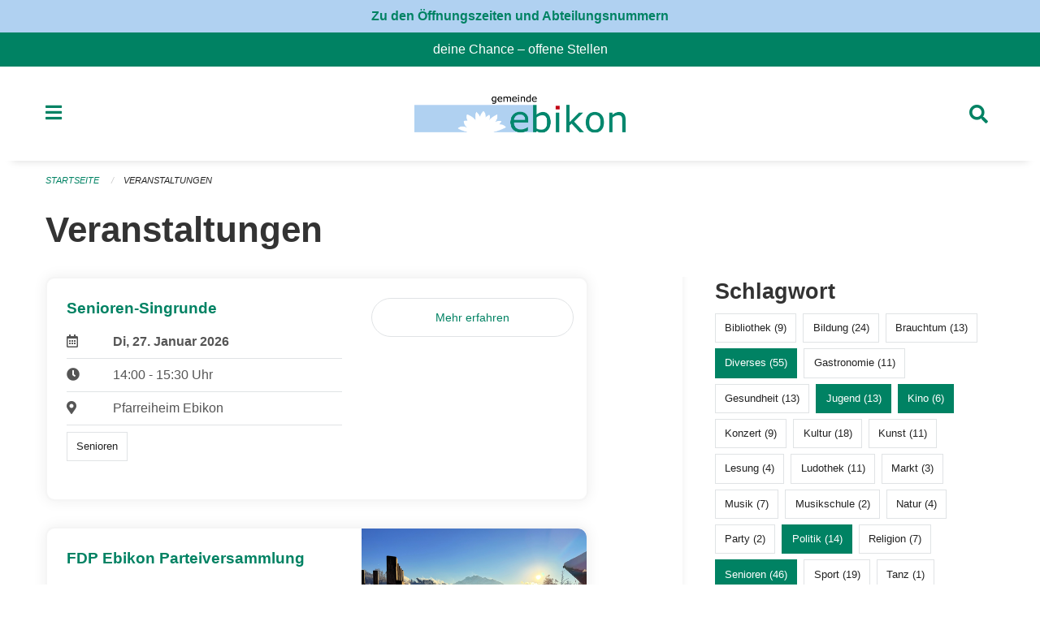

--- FILE ---
content_type: text/html; charset=UTF-8
request_url: https://www.ebikon.ch/events?end=2023-06-30&page=0&range=month&start=2023-06-01&tags=Politics&tags=Misc&tags=Elderly&tags=Youth&tags=Cinema&tags=Theater
body_size: 25926
content:
<!DOCTYPE html>
<html
    class="no-js"
    lang="de-CH"
    xmlns="http://www.w3.org/1999/xhtml" data-version="2026.1">
<head>
    <meta charset="utf-8" />
    <meta name="viewport" content="width=device-width, initial-scale=1.0" />

    
    <meta name="intercoolerjs:use-actual-http-method" content="true" />

    <title id="page-title">
        Veranstaltungen
    </title>
    <!-- This site is running on the
          ___              ____               ____ _                 _
         / _ \ _ __   ___ / ___| _____   __  / ___| | ___  _   _  __| |
        | | | | '_ \ / _ \ |  _ / _ \ \ / / | |   | |/ _ \| | | |/ _` |
        | |_| | | | |  __/ |_| | (_) \ V /  | |___| | (_) | |_| | (_| |
         \___/|_| |_|\___|\____|\___/ \_/    \____|_|\___/ \__,_|\__,_|

         Have a look at the source code: https://onegov.readthedocs.org
     -->
    <link rel="stylesheet" type="text/css" href="https://www.ebikon.ch/theme/onegov.town6.foundation-2026.1-6bb90beed8cf67ad9c6e9899fa34e0faf54d5b88.css">
    <link rel="stylesheet" type="text/css" href="https://www.ebikon.ch/static/font-awesome5/css/all.min.css___2026.1">
    
    <style>p, h1, h2, h3, h4, h5, h6, .page-text, .page-lead, .news-lead {
    -webkit-hyphens: none;
    -moz-hyphens: none;
    -ms-hyphens: none;
    hyphens: none
}

.icon-link h5 {
    -webkit-hyphens: auto;
    -moz-hyphens: auto;
    -ms-hyphens: auto;
    hyphens: auto;
}

.page-text {font-size: 1.05rem;}

.homepage-layout .testimonial {
  margin-top: 2rem
}

/* Hides functions from pages in person listing */
.person-card-context-specific-functions {
    display: None;
}


/* Hides title in sidebar for directory entry */
.directory-entry-layout .side-panel.contact-panel h3 {display: none}

</style>
    
    <link rel="apple-touch-icon" sizes="57x57" href="https://www.ebikon.ch/storage/6e0e07ec1be85bd16f5e965ba048cacbdc378818deede73a4a12e68a11dbcba8">
    <link rel="icon" type="image/png" href="https://www.ebikon.ch/storage/6e0e07ec1be85bd16f5e965ba048cacbdc378818deede73a4a12e68a11dbcba8" sizes="16x16">
    <link rel="icon" type="image/png" href="https://www.ebikon.ch/storage/6e0e07ec1be85bd16f5e965ba048cacbdc378818deede73a4a12e68a11dbcba8" sizes="32x32">
    <link rel="mask-icon" href="https://www.ebikon.ch/storage/6e0e07ec1be85bd16f5e965ba048cacbdc378818deede73a4a12e68a11dbcba8" color="#008263">
    
    <meta name="theme-color" content="#008263">

    

<meta property="og:type" content="website" />
<meta property="og:url" content="https://www.ebikon.ch/events?end=2023-06-30&amp;page=0&amp;range=month&amp;start=2023-06-01&amp;tags=Politics&amp;tags=Misc&amp;tags=Elderly&amp;tags=Youth&amp;tags=Cinema&amp;tags=Theater" />


<meta property="og:site_name" content="Gemeinde Ebikon">
<meta property="og:description" content="Veranstaltungen">
<meta property="og:locale" content="de_CH">
<meta property="og:locale:alternate" content="fr_CH">

    
    
    <script defer data-domain="ebikon.ch" src="https://analytics.seantis.ch/js/script.js"></script>
<link rel="stylesheet" type="text/css" href="https://www.ebikon.ch/7da9c72a3b5f9e060b898ef7cd714b8a/common.bundle.css?15c0e4cb">
<link rel="stylesheet" type="text/css" href="https://www.ebikon.ch/7da9c72a3b5f9e060b898ef7cd714b8a/chosen.bundle.css?df2ed9ff">
<link rel="stylesheet" type="text/css" href="https://www.ebikon.ch/7da9c72a3b5f9e060b898ef7cd714b8a/geo-admin.bundle.css?0deacf46"></head>

<body data-mapbox-token="pk.eyJ1Ijoic2VhbnRpcyIsImEiOiJjaW02ZW92OXEwMDRpeG1rbXZ5ZXJxdmtlIn0.cYzFzNi7AB4vYJgokrPVwQ" id="page-events" class="is-logged-out occurrences-layout town-6" data-default-marker-color="#008263" data-default-lat="47.08389" data-default-lon="8.34306" data-default-zoom="1">
    <div class="off-canvas position-left" data-transition="overlap" id="offCanvas" data-off-canvas data-auto-focus="false" >
        <!-- Close button -->
        <div class="button-area">
            <button class="off-canvas-close-button" aria-label="Close menu" type="button" data-close>
                <i class="fa fa-times"></i>
            </button>
        </div>

        <!-- Menu -->
        <div class="navigation-area">
            
    <ul class="vertical menu side-navigation drilldown" data-auto-height="true" data-responsive-menu="drilldown medium-accordion" data-back-button="&lt;li class=&quot;js-drilldown-back&quot;&gt;&lt;a tabindex=&quot;0&quot;&gt;zurück&lt;/a&gt;&lt;/li&gt;">
        <li data-sortable-id="1">
            
    <a>
        <div class="navlink ">
            <span data-click-target="https://www.ebikon.ch/topics/leben-wohnen">
                Leben, Wohnen &amp; Arbeiten
                
    
        
        
        
        
        
    

                
    

            </span>
        </div>
    </a>
    
    
        <ul class="vertical menu nested ">
            
                <li data-sortable-id="89">
                    
    <a>
        <div class="navlink ">
            <span data-click-target="https://www.ebikon.ch/topics/leben-wohnen/bevoelkerungsdienste">
                Abteilung Dienste
                
    
        
        
        
        
        
    

                
    

            </span>
        </div>
    </a>
    
    
        <ul class="vertical menu nested ">
            
                <li data-sortable-id="140">
                    
    <a>
        <div class="navlink ">
            <span data-click-target="https://www.ebikon.ch/topics/leben-wohnen/bevoelkerungsdienste/arbeitsamt">
                Arbeitsamt
                
    
        
        
        
        
        
    

                
    

            </span>
        </div>
    </a>
    
    
        <ul class="vertical menu nested ">
            
                <li data-sortable-id="141">
                    
    
    
        <a href="https://www.ebikon.ch/topics/leben-wohnen/bevoelkerungsdienste/arbeitsamt/zur-website-vom-rav-pilatus">
            <div class="navlink ">
                <span>
                    zur Website RAV Emmen
                    
    
        
        
        
        
        
    

                    
    

                </span>
            </div>
        </a>
    
    
        
    

                </li>
            
        </ul>
    

                </li>
            
                <li data-sortable-id="152">
                    
    
    
        <a href="https://www.ebikon.ch/topics/leben-wohnen/bevoelkerungsdienste/betreibungsamt-1">
            <div class="navlink ">
                <span>
                    Betreibungsamt
                    
    
        
        
        
        
        
    

                    
    

                </span>
            </div>
        </a>
    
    
        
    

                </li>
            
                <li data-sortable-id="127">
                    
    <a>
        <div class="navlink ">
            <span data-click-target="https://www.ebikon.ch/topics/leben-wohnen/bevoelkerungsdienste/einwohnerkontrolle">
                Einwohnerdienste
                
    
        
        
        
        
        
    

                
    

            </span>
        </div>
    </a>
    
    
        <ul class="vertical menu nested ">
            
                <li data-sortable-id="128">
                    
    
    
        <a href="https://www.ebikon.ch/topics/leben-wohnen/bevoelkerungsdienste/einwohnerkontrolle/adressauskuenfte">
            <div class="navlink ">
                <span>
                    Adressauskünfte
                    
    
        
        
        
        
        
    

                    
    

                </span>
            </div>
        </a>
    
    
        
    

                </li>
            
                <li data-sortable-id="129">
                    
    
    
        <a href="https://www.ebikon.ch/topics/leben-wohnen/bevoelkerungsdienste/einwohnerkontrolle/beglaubigung-der-identitaet-fuer-lernfahrausweise">
            <div class="navlink ">
                <span>
                    Bestätigung der Identität für Lernfahrausweise
                    
    
        
        
        
        
        
    

                    
    

                </span>
            </div>
        </a>
    
    
        
    

                </li>
            
                <li data-sortable-id="341">
                    
    
    
        <a href="https://www.ebikon.ch/topics/leben-wohnen/bevoelkerungsdienste/einwohnerkontrolle/buergerrecht-fuer-schweizer-staatsangehoerige">
            <div class="navlink ">
                <span>
                    Bürgerrecht für Schweizer Staatsangehörige
                    
    
        
        
        
        
        
    

                    
    

                </span>
            </div>
        </a>
    
    
        
    

                </li>
            
                <li data-sortable-id="342">
                    
    
    
        <a href="https://www.ebikon.ch/topics/leben-wohnen/bevoelkerungsdienste/einwohnerkontrolle/einbuergerung-fuer-auslaendische-staatsangehoerige">
            <div class="navlink ">
                <span>
                    Einbürgerung für ausländische Staatsangehörige
                    
    
        
        
        
        
        
    

                    
    

                </span>
            </div>
        </a>
    
    
        
    

                </li>
            
                <li data-sortable-id="134">
                    
    
    
        <a href="https://www.ebikon.ch/topics/leben-wohnen/bevoelkerungsdienste/einwohnerkontrolle/formular-abmeldung-bei-wegzug-in-andere-schweizer-gemeinde">
            <div class="navlink ">
                <span>
                    Formular Abmeldung bei Wegzug in andere Schweizer Gemeinde
                    
    
        
        
        
        
        
    

                    
    

                </span>
            </div>
        </a>
    
    
        
    

                </li>
            
                <li data-sortable-id="133">
                    
    
    
        <a href="https://www.ebikon.ch/topics/leben-wohnen/bevoelkerungsdienste/einwohnerkontrolle/formular-abmeldung-bei-wegzug-ins-ausland">
            <div class="navlink ">
                <span>
                    Formular Abmeldung bei Wegzug ins Ausland
                    
    
        
        
        
        
        
    

                    
    

                </span>
            </div>
        </a>
    
    
        
    

                </li>
            
                <li data-sortable-id="135">
                    
    
    
        <a href="https://www.ebikon.ch/topics/leben-wohnen/bevoelkerungsdienste/einwohnerkontrolle/formular-adressaenderung-innerhalb-von-ebikon">
            <div class="navlink ">
                <span>
                    Formular Adressänderung innerhalb von Ebikon
                    
    
        
        
        
        
        
    

                    
    

                </span>
            </div>
        </a>
    
    
        
    

                </li>
            
                <li data-sortable-id="136">
                    
    
    
        <a href="https://www.ebikon.ch/topics/leben-wohnen/bevoelkerungsdienste/einwohnerkontrolle/formular-anmeldung-in-ebikon-nach-zuzug">
            <div class="navlink ">
                <span>
                    Formular Anmeldung in Ebikon nach Zuzug
                    
    
        
        
        
        
        
    

                    
    

                </span>
            </div>
        </a>
    
    
        
    

                </li>
            
                <li data-sortable-id="137">
                    
    
    
        <a href="https://www.ebikon.ch/topics/leben-wohnen/bevoelkerungsdienste/einwohnerkontrolle/formular-anmeldung-wochenaufenthalt">
            <div class="navlink ">
                <span>
                    Formular Anmeldung Wochenaufenthalt
                    
    
        
        
        
        
        
    

                    
    

                </span>
            </div>
        </a>
    
    
        
    

                </li>
            
                <li data-sortable-id="138">
                    
    
    
        <a href="https://www.ebikon.ch/topics/leben-wohnen/bevoelkerungsdienste/einwohnerkontrolle/formular-heimat-interimsausweis">
            <div class="navlink ">
                <span>
                    Formular Heimat-/Interimsausweis
                    
    
        
        
        
        
        
    

                    
    

                </span>
            </div>
        </a>
    
    
        
    

                </li>
            
                <li data-sortable-id="139">
                    
    
    
        <a href="https://www.ebikon.ch/topics/leben-wohnen/bevoelkerungsdienste/einwohnerkontrolle/formular-wohnsitzbestaetigung">
            <div class="navlink ">
                <span>
                    Formular Wohnsitzbestätigung
                    
    
        
        
        
        
        
    

                    
    

                </span>
            </div>
        </a>
    
    
        
    

                </li>
            
                <li data-sortable-id="416">
                    
    
    
        <a href="https://www.ebikon.ch/topics/leben-wohnen/bevoelkerungsdienste/einwohnerkontrolle/geburtstagsgratulationen">
            <div class="navlink ">
                <span>
                    Geburtstagsgratulationen
                    
    
        
        
        
        
        
    

                    
    

                </span>
            </div>
        </a>
    
    
        
    

                </li>
            
                <li data-sortable-id="132">
                    
    
    
        <a href="https://www.ebikon.ch/topics/leben-wohnen/bevoelkerungsdienste/einwohnerkontrolle/migration">
            <div class="navlink ">
                <span>
                    Migration
                    
    
        
        
        
        
        
    

                    
    

                </span>
            </div>
        </a>
    
    
        
    

                </li>
            
                <li data-sortable-id="130">
                    
    
    
        <a href="https://www.ebikon.ch/topics/leben-wohnen/bevoelkerungsdienste/einwohnerkontrolle/pass-identitaetskarte">
            <div class="navlink ">
                <span>
                    Pass &amp; Identitätskarte
                    
    
        
        
        
        
        
    

                    
    

                </span>
            </div>
        </a>
    
    
        
    

                </li>
            
                <li data-sortable-id="131">
                    
    
    
        <a href="https://www.ebikon.ch/topics/leben-wohnen/bevoelkerungsdienste/einwohnerkontrolle/strafregisterauszug">
            <div class="navlink ">
                <span>
                    Strafregisterauszug
                    
    
        
        
        
        
        
    

                    
    

                </span>
            </div>
        </a>
    
    
        
    

                </li>
            
        </ul>
    

                </li>
            
                <li data-sortable-id="153">
                    
    <a>
        <div class="navlink ">
            <span data-click-target="https://www.ebikon.ch/topics/leben-wohnen/bevoelkerungsdienste/teilungsamt">
                Teilungsamt
                
    
        
        
        
        
        
    

                
    

            </span>
        </div>
    </a>
    
    
        <ul class="vertical menu nested ">
            
                <li data-sortable-id="155">
                    
    
    
        <a href="https://www.ebikon.ch/topics/leben-wohnen/bevoelkerungsdienste/teilungsamt/depotstelle-fuer-testamente-ehe-und-erbschaftsvertraege">
            <div class="navlink ">
                <span>
                    Depotstelle für Testamente, Ehe- und Erbverträgen
                    
    
        
        
        
        
        
    

                    
    

                </span>
            </div>
        </a>
    
    
        
    

                </li>
            
                <li data-sortable-id="154">
                    
    
    
        <a href="https://www.ebikon.ch/topics/leben-wohnen/bevoelkerungsdienste/teilungsamt/erbschaftssteuern">
            <div class="navlink ">
                <span>
                    Erbschaftssteuern
                    
    
        
        
        
        
        
    

                    
    

                </span>
            </div>
        </a>
    
    
        
    

                </li>
            
        </ul>
    

                </li>
            
                <li data-sortable-id="142">
                    
    <a>
        <div class="navlink ">
            <span data-click-target="https://www.ebikon.ch/topics/leben-wohnen/bevoelkerungsdienste/zivilstandsamt">
                Zivilstandsamt
                
    
        
        
        
        
        
    

                
    

            </span>
        </div>
    </a>
    
    
        <ul class="vertical menu nested ">
            
                <li data-sortable-id="143">
                    
    
    
        <a href="https://www.ebikon.ch/topics/leben-wohnen/bevoelkerungsdienste/zivilstandsamt/eheschliessung">
            <div class="navlink ">
                <span>
                    Eheschliessung
                    
    
        
        
        
        
        
    

                    
    

                </span>
            </div>
        </a>
    
    
        
    

                </li>
            
                <li data-sortable-id="144">
                    
    <a>
        <div class="navlink ">
            <span data-click-target="https://www.ebikon.ch/topics/leben-wohnen/bevoelkerungsdienste/zivilstandsamt/eingetragene-partnerschaft">
                Eingetragene Partnerschaft
                
    
        
        
        
        
        
    

                
    

            </span>
        </div>
    </a>
    
    
        <ul class="vertical menu nested ">
            
                <li data-sortable-id="145">
                    
    
    
        <a href="https://www.ebikon.ch/topics/leben-wohnen/bevoelkerungsdienste/zivilstandsamt/eingetragene-partnerschaft/bundesgesetz-ueber-die-eingetragene-partnerschaft-gleichgeschlechtlicher-paare-partnerschaftsgesetz">
            <div class="navlink ">
                <span>
                    Bundesgesetz über die eingetragene Partnerschaft gleichgeschlechtlicher Paare (Partnerschaftsgesetz)
                    
    
        
        
        
        
        
    

                    
    

                </span>
            </div>
        </a>
    
    
        
    

                </li>
            
        </ul>
    

                </li>
            
                <li data-sortable-id="146">
                    
    
    
        <a href="https://www.ebikon.ch/topics/leben-wohnen/bevoelkerungsdienste/zivilstandsamt/geburt">
            <div class="navlink ">
                <span>
                    Geburt
                    
    
        
        
        
        
        
    

                    
    

                </span>
            </div>
        </a>
    
    
        
    

                </li>
            
                <li data-sortable-id="148">
                    
    
    
        <a href="https://www.ebikon.ch/topics/leben-wohnen/bevoelkerungsdienste/zivilstandsamt/namensaenderung">
            <div class="navlink ">
                <span>
                    Namenserklärung
                    
    
        
        
        
        
        
    

                    
    

                </span>
            </div>
        </a>
    
    
        
    

                </li>
            
                <li data-sortable-id="149">
                    
    <a>
        <div class="navlink ">
            <span data-click-target="https://www.ebikon.ch/topics/leben-wohnen/bevoelkerungsdienste/zivilstandsamt/scheidung">
                Scheidung
                
    
        
        
        
        
        
    

                
    

            </span>
        </div>
    </a>
    
    
        <ul class="vertical menu nested ">
            
                <li data-sortable-id="150">
                    
    
    
        <a href="https://www.ebikon.ch/topics/leben-wohnen/bevoelkerungsdienste/zivilstandsamt/scheidung/bezirksgericht-hochdorf">
            <div class="navlink ">
                <span>
                    Bezirksgericht Hochdorf
                    
    
        
        
        
        
        
    

                    
    

                </span>
            </div>
        </a>
    
    
        
    

                </li>
            
        </ul>
    

                </li>
            
                <li data-sortable-id="151">
                    
    <a>
        <div class="navlink ">
            <span data-click-target="https://www.ebikon.ch/topics/leben-wohnen/bevoelkerungsdienste/zivilstandsamt/tod">
                Todesfall
                
    
        
        
        
        
        
    

                
    

            </span>
        </div>
    </a>
    
    
        <ul class="vertical menu nested ">
            
                <li data-sortable-id="378">
                    
    
    
        <a href="https://www.ebikon.ch/topics/leben-wohnen/bevoelkerungsdienste/zivilstandsamt/tod/publikation-todesfaelle">
            <div class="navlink ">
                <span>
                    Publikation Todesfälle
                    
    
        
        
        
        
        
    

                    
    

                </span>
            </div>
        </a>
    
    
        
    

                </li>
            
        </ul>
    

                </li>
            
                <li data-sortable-id="147">
                    
    
    
        <a href="https://www.ebikon.ch/topics/leben-wohnen/bevoelkerungsdienste/zivilstandsamt/vaterschaftsanerkennung">
            <div class="navlink ">
                <span>
                    Vaterschaftsanerkennung
                    
    
        
        
        
        
        
    

                    
    

                </span>
            </div>
        </a>
    
    
        
    

                </li>
            
                <li data-sortable-id="335">
                    
    
    
        <a href="https://www.ebikon.ch/topics/leben-wohnen/bevoelkerungsdienste/zivilstandsamt/vorsorgeauftrag">
            <div class="navlink ">
                <span>
                    Vorsorgeauftrag
                    
    
        
        
        
        
        
    

                    
    

                </span>
            </div>
        </a>
    
    
        
    

                </li>
            
        </ul>
    

                </li>
            
                <li data-sortable-id="156">
                    
    
    
        <a href="https://www.ebikon.ch/topics/leben-wohnen/bevoelkerungsdienste/friedensrichteramt">
            <div class="navlink ">
                <span>
                    Friedensrichteramt
                    
    
        
        
        
        
        
    

                    
    

                </span>
            </div>
        </a>
    
    
        
    

                </li>
            
                <li data-sortable-id="338">
                    
    <a>
        <div class="navlink ">
            <span data-click-target="https://www.ebikon.ch/topics/leben-wohnen/bevoelkerungsdienste/friedhof-friedhofverwaltung">
                Friedhof &amp; Friedhofverwaltung
                
    
        
        
        
        
        
    

                
    

            </span>
        </div>
    </a>
    
    
        <ul class="vertical menu nested ">
            
                <li data-sortable-id="339">
                    
    
    
        <a href="https://www.ebikon.ch/topics/leben-wohnen/bevoelkerungsdienste/friedhof-friedhofverwaltung/grabarten">
            <div class="navlink ">
                <span>
                    Grabarten
                    
    
        
        
        
        
        
    

                    
    

                </span>
            </div>
        </a>
    
    
        
    

                </li>
            
                <li data-sortable-id="340">
                    
    
    
        <a href="https://www.ebikon.ch/topics/leben-wohnen/bevoelkerungsdienste/friedhof-friedhofverwaltung/grabmalbewilligung">
            <div class="navlink ">
                <span>
                    Grabmalbewilligung
                    
    
        
        
        
        
        
    

                    
    

                </span>
            </div>
        </a>
    
    
        
    

                </li>
            
        </ul>
    

                </li>
            
                <li data-sortable-id="157">
                    
    
    
        <a href="https://www.ebikon.ch/topics/leben-wohnen/bevoelkerungsdienste/notariat-rechtsauskuenfte">
            <div class="navlink ">
                <span>
                    Notariat &amp; Rechtsauskünfte
                    
    
        
        
        
        
        
    

                    
    

                </span>
            </div>
        </a>
    
    
        
    

                </li>
            
                <li data-sortable-id="684">
                    
    
    
        <a href="https://www.ebikon.ch/topics/leben-wohnen/bevoelkerungsdienste/willkommensmappe">
            <div class="navlink ">
                <span>
                    Willkommensmappe
                    
    
        
        
        
        
        
    

                    
    

                </span>
            </div>
        </a>
    
    
        
    

                </li>
            
        </ul>
    

                </li>
            
                <li data-sortable-id="90">
                    
    <a>
        <div class="navlink ">
            <span data-click-target="https://www.ebikon.ch/topics/leben-wohnen/gesellschaft-und-soziales">
                Abteilung Gesellschaft &amp; Soziales
                
    
        
        
        
        
        
    

                
    

            </span>
        </div>
    </a>
    
    
        <ul class="vertical menu nested ">
            
                <li data-sortable-id="419">
                    
    <a>
        <div class="navlink ">
            <span data-click-target="https://www.ebikon.ch/topics/leben-wohnen/gesellschaft-und-soziales/team-gesellschaft-soziales">
                Team Gesellschaft &amp; Soziales
                
    
        
        
        
        
        
    

                
    

            </span>
        </div>
    </a>
    
    
        <ul class="vertical menu nested ">
            
                <li data-sortable-id="869">
                    
    <a>
        <div class="navlink ">
            <span data-click-target="https://www.ebikon.ch/topics/leben-wohnen/gesellschaft-und-soziales/team-gesellschaft-soziales/team-gesellschaftv">
                Team Gesellschaft
                
    
        
        
        
        
        
    

                
    

            </span>
        </div>
    </a>
    
    
        <ul class="vertical menu nested ">
            
                <li data-sortable-id="919">
                    
    
    
        <a href="https://www.ebikon.ch/topics/leben-wohnen/gesellschaft-und-soziales/team-gesellschaft-soziales/team-gesellschaftv/info-und-team-gesellschaft">
            <div class="navlink ">
                <span>
                    Info und Team Gesellschaft
                    
    
        
        
        
        
        
    

                    
    

                </span>
            </div>
        </a>
    
    
        
    

                </li>
            
        </ul>
    

                </li>
            
                <li data-sortable-id="870">
                    
    <a>
        <div class="navlink ">
            <span data-click-target="https://www.ebikon.ch/topics/leben-wohnen/gesellschaft-und-soziales/team-gesellschaft-soziales/team-jufa">
                Team Jufa - Fachstelle für Jugend und Familie
                
    
        
        
        
        
        
    

                
    

            </span>
        </div>
    </a>
    
    
        <ul class="vertical menu nested ">
            
                <li data-sortable-id="872">
                    
    
    
        <a href="https://www.ebikon.ch/topics/leben-wohnen/gesellschaft-und-soziales/team-gesellschaft-soziales/team-jufa/infos-und-team-jufa">
            <div class="navlink ">
                <span>
                    Infos und Team Jufa
                    
    
        
        
        
        
        
    

                    
    

                </span>
            </div>
        </a>
    
    
        
    

                </li>
            
        </ul>
    

                </li>
            
                <li data-sortable-id="867">
                    
    
    
        <a href="https://www.ebikon.ch/topics/leben-wohnen/gesellschaft-und-soziales/team-gesellschaft-soziales/team-leistungen-dienste">
            <div class="navlink ">
                <span>
                    Team Leistungen &amp; Dienste
                    
    
        
        
        
        
        
    

                    
    

                </span>
            </div>
        </a>
    
    
        
    

                </li>
            
                <li data-sortable-id="868">
                    
    
    
        <a href="https://www.ebikon.ch/topics/leben-wohnen/gesellschaft-und-soziales/team-gesellschaft-soziales/team-sozialdienst">
            <div class="navlink ">
                <span>
                    Team Sozialdienst
                    
    
        
        
        
        
        
    

                    
    

                </span>
            </div>
        </a>
    
    
        
    

                </li>
            
        </ul>
    

                </li>
            
                <li data-sortable-id="159">
                    
    <a>
        <div class="navlink ">
            <span data-click-target="https://www.ebikon.ch/topics/leben-wohnen/gesellschaft-und-soziales/sozialdienst">
                Sozialdienst
                
    
        
        
        
        
        
    

                
    

            </span>
        </div>
    </a>
    
    
        <ul class="vertical menu nested ">
            
                <li data-sortable-id="399">
                    
    
    
        <a href="https://www.ebikon.ch/topics/leben-wohnen/gesellschaft-und-soziales/sozialdienst/was-ist-sozialhilfe">
            <div class="navlink ">
                <span>
                    Was ist Sozialhilfe
                    
    
        
        
        
        
        
    

                    
    

                </span>
            </div>
        </a>
    
    
        
    

                </li>
            
                <li data-sortable-id="160">
                    
    <a>
        <div class="navlink ">
            <span data-click-target="https://www.ebikon.ch/topics/leben-wohnen/gesellschaft-und-soziales/sozialdienst/alimente">
                Alimente
                
    
        
        
        
        
        
    

                
    

            </span>
        </div>
    </a>
    
    
        <ul class="vertical menu nested ">
            
                <li data-sortable-id="161">
                    
    
    
        <a href="https://www.ebikon.ch/topics/leben-wohnen/gesellschaft-und-soziales/sozialdienst/alimente/alimentenbevorschussung">
            <div class="navlink ">
                <span>
                    Alimentenbevorschussung
                    
    
        
        
        
        
        
    

                    
    

                </span>
            </div>
        </a>
    
    
        
    

                </li>
            
                <li data-sortable-id="162">
                    
    
    
        <a href="https://www.ebikon.ch/topics/leben-wohnen/gesellschaft-und-soziales/sozialdienst/alimente/alimenteninkasso">
            <div class="navlink ">
                <span>
                    Alimenteninkasso
                    
    
        
        
        
        
        
    

                    
    

                </span>
            </div>
        </a>
    
    
        
    

                </li>
            
        </ul>
    

                </li>
            
                <li data-sortable-id="164">
                    
    <a>
        <div class="navlink ">
            <span data-click-target="https://www.ebikon.ch/topics/leben-wohnen/gesellschaft-und-soziales/sozialdienst/betreuungsgutscheine">
                Betreuungsgutscheine
                
    
        
        
        
        
        
    

                
    

            </span>
        </div>
    </a>
    
    
        <ul class="vertical menu nested ">
            
                <li data-sortable-id="165">
                    
    
    
        <a href="https://www.ebikon.ch/topics/leben-wohnen/gesellschaft-und-soziales/sozialdienst/betreuungsgutscheine/betreuungsgutscheine-kita">
            <div class="navlink ">
                <span>
                    Betreuungsgutscheine Kita
                    
    
        
        
        
        
        
    

                    
    

                </span>
            </div>
        </a>
    
    
        
    

                </li>
            
                <li data-sortable-id="166">
                    
    
    
        <a href="https://www.ebikon.ch/topics/leben-wohnen/gesellschaft-und-soziales/sozialdienst/betreuungsgutscheine/betreuungsgutscheine-tageselternvermittlung">
            <div class="navlink ">
                <span>
                    Betreuungsgutscheine Tageselternvermittlung
                    
    
        
        
        
        
        
    

                    
    

                </span>
            </div>
        </a>
    
    
        
    

                </li>
            
        </ul>
    

                </li>
            
        </ul>
    

                </li>
            
                <li data-sortable-id="252">
                    
    <a>
        <div class="navlink ">
            <span data-click-target="https://www.ebikon.ch/topics/leben-wohnen/gesellschaft-und-soziales/freizeit">
                Freizeit
                
    
        
        
        
        
        
    

                
    

            </span>
        </div>
    </a>
    
    
        <ul class="vertical menu nested ">
            
                <li data-sortable-id="253">
                    
    
    
        <a href="https://www.ebikon.ch/topics/leben-wohnen/gesellschaft-und-soziales/freizeit/bibliothek-ebikon">
            <div class="navlink ">
                <span>
                    Bibliothek Ebikon
                    
    
        
        
        
        
        
    

                    
    

                </span>
            </div>
        </a>
    
    
        
    

                </li>
            
                <li data-sortable-id="262">
                    
    
    
        <a href="https://www.ebikon.ch/topics/leben-wohnen/gesellschaft-und-soziales/freizeit/hallenbad-schmiedhof">
            <div class="navlink ">
                <span>
                    Hallenbad Schmiedhof
                    
    
        
        
        
        
        
    

                    
    

                </span>
            </div>
        </a>
    
    
        
    

                </li>
            
                <li data-sortable-id="256">
                    
    
    
        <a href="https://www.ebikon.ch/topics/leben-wohnen/gesellschaft-und-soziales/freizeit/jugendhaus-phoenix">
            <div class="navlink ">
                <span>
                    Jugendhaus Phönix
                    
    
        
        
        
        
        
    

                    
    

                </span>
            </div>
        </a>
    
    
        
    

                </li>
            
                <li data-sortable-id="254">
                    
    
    
        <a href="https://www.ebikon.ch/topics/leben-wohnen/gesellschaft-und-soziales/freizeit/ludothek-ebikon">
            <div class="navlink ">
                <span>
                    Ludothek Ebikon
                    
    
        
        
        
        
        
    

                    
    

                </span>
            </div>
        </a>
    
    
        
    

                </li>
            
                <li data-sortable-id="258">
                    
    
    
        <a href="https://www.ebikon.ch/topics/leben-wohnen/gesellschaft-und-soziales/freizeit/rontaler-hoehenweg">
            <div class="navlink ">
                <span>
                    Rontaler Höhenweg
                    
    
        
        
        
        
        
    

                    
    

                </span>
            </div>
        </a>
    
    
        
    

                </li>
            
                <li data-sortable-id="257">
                    
    
    
        <a href="https://www.ebikon.ch/topics/leben-wohnen/gesellschaft-und-soziales/freizeit/rotsee-badi">
            <div class="navlink ">
                <span>
                    Rotsee-Badi
                    
    
        
        
        
        
        
    

                    
    

                </span>
            </div>
        </a>
    
    
        
    

                </li>
            
                <li data-sortable-id="263">
                    
    
    
        <a href="https://www.ebikon.ch/topics/leben-wohnen/gesellschaft-und-soziales/freizeit/sbb-tageskarte-gemeinde">
            <div class="navlink ">
                <span>
                    Spartageskarte nur am Schalter erhältlich
                    
    
        
        
        
        
        
    

                    
    

                </span>
            </div>
        </a>
    
    
        
    

                </li>
            
                <li data-sortable-id="420">
                    
    
    
        <a href="https://www.ebikon.ch/topics/leben-wohnen/gesellschaft-und-soziales/freizeit/vereine">
            <div class="navlink ">
                <span>
                    Vereine
                    
    
        
        
        
        
        
    

                    
    

                </span>
            </div>
        </a>
    
    
        
    

                </li>
            
                <li data-sortable-id="704">
                    
    
    
        <a href="https://www.ebikon.ch/topics/leben-wohnen/gesellschaft-und-soziales/freizeit/nextbike">
            <div class="navlink ">
                <span>
                    Nextbike
                    
    
        
        
        
        
        
    

                    
    

                </span>
            </div>
        </a>
    
    
        
    

                </li>
            
                <li data-sortable-id="1119">
                    
    
    
        <a href="https://www.ebikon.ch/topics/leben-wohnen/gesellschaft-und-soziales/freizeit/ferienpass-luzern">
            <div class="navlink ">
                <span>
                    Ferienpass Luzern
                    
    
        
        
        
        
        
    

                    
    

                </span>
            </div>
        </a>
    
    
        
    

                </li>
            
        </ul>
    

                </li>
            
                <li data-sortable-id="167">
                    
    <a>
        <div class="navlink ">
            <span data-click-target="https://www.ebikon.ch/topics/leben-wohnen/gesellschaft-und-soziales/kinder-jugendliche-familie">
                Kinder, Jugendliche, Erwachsene &amp; Familie
                
    
        
        
        
        
        
    

                
    

            </span>
        </div>
    </a>
    
    
        <ul class="vertical menu nested ">
            
                <li data-sortable-id="171">
                    
    <a>
        <div class="navlink ">
            <span data-click-target="https://www.ebikon.ch/topics/leben-wohnen/gesellschaft-und-soziales/kinder-jugendliche-familie/erwachsene">
                Erwachsene
                
    
        
        
        
        
        
    

                
    

            </span>
        </div>
    </a>
    
    
        <ul class="vertical menu nested ">
            
                <li data-sortable-id="172">
                    
    <a>
        <div class="navlink ">
            <span data-click-target="https://www.ebikon.ch/topics/leben-wohnen/gesellschaft-und-soziales/kinder-jugendliche-familie/erwachsene/arbeit">
                Arbeit
                
    
        
        
        
        
        
    

                
    

            </span>
        </div>
    </a>
    
    
        <ul class="vertical menu nested ">
            
                <li data-sortable-id="175">
                    
    
    
        <a href="https://www.ebikon.ch/topics/leben-wohnen/gesellschaft-und-soziales/kinder-jugendliche-familie/erwachsene/arbeit/berufsinformationszentrum-biz">
            <div class="navlink ">
                <span>
                    Berufsinformationszentrum BIZ
                    
    
        
        
        
        
        
    

                    
    

                </span>
            </div>
        </a>
    
    
        
    

                </li>
            
                <li data-sortable-id="525">
                    
    
    
        <a href="https://www.ebikon.ch/topics/leben-wohnen/gesellschaft-und-soziales/kinder-jugendliche-familie/erwachsene/arbeit/biz-kurzberatung-ohne-voranmeldung-stipendien-bewerbung-iv-rav-grundkompetenzen-etc">
            <div class="navlink ">
                <span>
                    BIZ Kurzberatung ohne Voranmeldung (Stipendien, Bewerbung, IV, RAV, Grundkompetenzen etc.)
                    
    
        
        
        
        
        
    

                    
    

                </span>
            </div>
        </a>
    
    
        
    

                </li>
            
                <li data-sortable-id="174">
                    
    
    
        <a href="https://www.ebikon.ch/topics/leben-wohnen/gesellschaft-und-soziales/kinder-jugendliche-familie/erwachsene/arbeit/online-lehrstellenmarkt">
            <div class="navlink ">
                <span>
                    Online-Lehrstellenmarkt
                    
    
        
        
        
        
        
    

                    
    

                </span>
            </div>
        </a>
    
    
        
    

                </li>
            
                <li data-sortable-id="173">
                    
    
    
        <a href="https://www.ebikon.ch/topics/leben-wohnen/gesellschaft-und-soziales/kinder-jugendliche-familie/erwachsene/arbeit/online-stellenmarkt">
            <div class="navlink ">
                <span>
                    Online-Stellenmarkt
                    
    
        
        
        
        
        
    

                    
    

                </span>
            </div>
        </a>
    
    
        
    

                </li>
            
                <li data-sortable-id="178">
                    
    
    
        <a href="https://www.ebikon.ch/topics/leben-wohnen/gesellschaft-und-soziales/kinder-jugendliche-familie/erwachsene/arbeit/rechtsauskunft-arbeit">
            <div class="navlink ">
                <span>
                    Rechtsauskunft Arbeit
                    
    
        
        
        
        
        
    

                    
    

                </span>
            </div>
        </a>
    
    
        
    

                </li>
            
                <li data-sortable-id="177">
                    
    
    
        <a href="https://www.ebikon.ch/topics/leben-wohnen/gesellschaft-und-soziales/kinder-jugendliche-familie/erwachsene/arbeit/schlichtungsbehoerde">
            <div class="navlink ">
                <span>
                    Schlichtungsbehörde
                    
    
        
        
        
        
        
    

                    
    

                </span>
            </div>
        </a>
    
    
        
    

                </li>
            
                <li data-sortable-id="176">
                    
    
    
        <a href="https://www.ebikon.ch/topics/leben-wohnen/gesellschaft-und-soziales/kinder-jugendliche-familie/erwachsene/arbeit/stipendien">
            <div class="navlink ">
                <span>
                    Stipendien
                    
    
        
        
        
        
        
    

                    
    

                </span>
            </div>
        </a>
    
    
        
    

                </li>
            
        </ul>
    

                </li>
            
                <li data-sortable-id="519">
                    
    
    
        <a href="https://www.ebikon.ch/topics/leben-wohnen/gesellschaft-und-soziales/kinder-jugendliche-familie/erwachsene/bildungsgutscheine-basiskurs-grundkompetenzen-fuer-erwachsene">
            <div class="navlink ">
                <span>
                    Bildungsgutscheine: Basiskurs Grundkompetenzen für Erwachsene
                    
    
        
        
        
        
        
    

                    
    

                </span>
            </div>
        </a>
    
    
        
    

                </li>
            
                <li data-sortable-id="203">
                    
    <a>
        <div class="navlink ">
            <span data-click-target="https://www.ebikon.ch/topics/leben-wohnen/gesellschaft-und-soziales/kinder-jugendliche-familie/erwachsene/finanzen">
                Finanzen
                
    
        
        
        
        
        
    

                
    

            </span>
        </div>
    </a>
    
    
        <ul class="vertical menu nested ">
            
                <li data-sortable-id="205">
                    
    
    
        <a href="https://www.ebikon.ch/topics/leben-wohnen/gesellschaft-und-soziales/kinder-jugendliche-familie/erwachsene/finanzen/ahv-zweigstelle">
            <div class="navlink ">
                <span>
                    AHV-Zweigstelle
                    
    
        
        
        
        
        
    

                    
    

                </span>
            </div>
        </a>
    
    
        
    

                </li>
            
                <li data-sortable-id="206">
                    
    
    
        <a href="https://www.ebikon.ch/topics/leben-wohnen/gesellschaft-und-soziales/kinder-jugendliche-familie/erwachsene/finanzen/alimente">
            <div class="navlink ">
                <span>
                    Alimente
                    
    
        
        
        
        
        
    

                    
    

                </span>
            </div>
        </a>
    
    
        
    

                </li>
            
                <li data-sortable-id="208">
                    
    
    
        <a href="https://www.ebikon.ch/topics/leben-wohnen/gesellschaft-und-soziales/kinder-jugendliche-familie/erwachsene/finanzen/betreuungsgutscheine">
            <div class="navlink ">
                <span>
                    Betreuungsgutscheine
                    
    
        
        
        
        
        
    

                    
    

                </span>
            </div>
        </a>
    
    
        
    

                </li>
            
                <li data-sortable-id="204">
                    
    
    
        <a href="https://www.ebikon.ch/topics/leben-wohnen/gesellschaft-und-soziales/kinder-jugendliche-familie/erwachsene/finanzen/steuern-inkasso">
            <div class="navlink ">
                <span>
                    Steuern &amp; Inkasso
                    
    
        
        
        
        
        
    

                    
    

                </span>
            </div>
        </a>
    
    
        
    

                </li>
            
                <li data-sortable-id="215">
                    
    
    
        <a href="https://www.ebikon.ch/topics/leben-wohnen/gesellschaft-und-soziales/kinder-jugendliche-familie/erwachsene/finanzen/ausgleichskasse-luzern">
            <div class="navlink ">
                <span>
                    Ausgleichskasse Luzern
                    
    
        
        
        
        
        
    

                    
    

                </span>
            </div>
        </a>
    
    
        
    

                </li>
            
                <li data-sortable-id="209">
                    
    
    
        <a href="https://www.ebikon.ch/topics/leben-wohnen/gesellschaft-und-soziales/kinder-jugendliche-familie/erwachsene/finanzen/berufliche-vorsorge">
            <div class="navlink ">
                <span>
                    Berufliche Vorsorge
                    
    
        
        
        
        
        
    

                    
    

                </span>
            </div>
        </a>
    
    
        
    

                </li>
            
                <li data-sortable-id="210">
                    
    
    
        <a href="https://www.ebikon.ch/topics/leben-wohnen/gesellschaft-und-soziales/kinder-jugendliche-familie/erwachsene/finanzen/budgetberatung">
            <div class="navlink ">
                <span>
                    Budgetberatung
                    
    
        
        
        
        
        
    

                    
    

                </span>
            </div>
        </a>
    
    
        
    

                </li>
            
                <li data-sortable-id="212">
                    
    
    
        <a href="https://www.ebikon.ch/topics/leben-wohnen/gesellschaft-und-soziales/kinder-jugendliche-familie/erwachsene/finanzen/kirchliche-gassenarbeit">
            <div class="navlink ">
                <span>
                    Kirchliche Gassenarbeit
                    
    
        
        
        
        
        
    

                    
    

                </span>
            </div>
        </a>
    
    
        
    

                </li>
            
                <li data-sortable-id="214">
                    
    
    
        <a href="https://www.ebikon.ch/topics/leben-wohnen/gesellschaft-und-soziales/kinder-jugendliche-familie/erwachsene/finanzen/ombudsstelle-krankenversicherung">
            <div class="navlink ">
                <span>
                    Ombudsstelle Krankenversicherung
                    
    
        
        
        
        
        
    

                    
    

                </span>
            </div>
        </a>
    
    
        
    

                </li>
            
                <li data-sortable-id="211">
                    
    
    
        <a href="https://www.ebikon.ch/topics/leben-wohnen/gesellschaft-und-soziales/kinder-jugendliche-familie/erwachsene/finanzen/schuldenberatung">
            <div class="navlink ">
                <span>
                    Schuldenberatung
                    
    
        
        
        
        
        
    

                    
    

                </span>
            </div>
        </a>
    
    
        
    

                </li>
            
                <li data-sortable-id="213">
                    
    
    
        <a href="https://www.ebikon.ch/topics/leben-wohnen/gesellschaft-und-soziales/kinder-jugendliche-familie/erwachsene/finanzen/verein-jobdach">
            <div class="navlink ">
                <span>
                    Verein Jobdach
                    
    
        
        
        
        
        
    

                    
    

                </span>
            </div>
        </a>
    
    
        
    

                </li>
            
        </ul>
    

                </li>
            
                <li data-sortable-id="457">
                    
    <a>
        <div class="navlink ">
            <span data-click-target="https://www.ebikon.ch/topics/leben-wohnen/gesellschaft-und-soziales/kinder-jugendliche-familie/erwachsene/fuer-fremdsprachige">
                Für Fremdsprachige
                
    
        
        
        
        
        
    

                
    

            </span>
        </div>
    </a>
    
    
        <ul class="vertical menu nested ">
            
                <li data-sortable-id="465">
                    
    
    
        <a href="https://www.ebikon.ch/topics/leben-wohnen/gesellschaft-und-soziales/kinder-jugendliche-familie/erwachsene/fuer-fremdsprachige/cafe-mix">
            <div class="navlink ">
                <span>
                    Integrationsstelle Café Mix
                    
    
        
        
        
        
        
    

                    
    

                </span>
            </div>
        </a>
    
    
        
    

                </li>
            
                <li data-sortable-id="616">
                    
    
    
        <a href="https://www.ebikon.ch/topics/leben-wohnen/gesellschaft-und-soziales/kinder-jugendliche-familie/erwachsene/fuer-fremdsprachige/caritas-integrationsangebote">
            <div class="navlink ">
                <span>
                    Caritas - Integrationsangebote
                    
    
        
        
        
        
        
    

                    
    

                </span>
            </div>
        </a>
    
    
        
    

                </li>
            
                <li data-sortable-id="461">
                    
    
    
        <a href="https://www.ebikon.ch/topics/leben-wohnen/gesellschaft-und-soziales/kinder-jugendliche-familie/erwachsene/fuer-fremdsprachige/caritas-luzern">
            <div class="navlink ">
                <span>
                    Caritas Luzern
                    
    
        
        
        
        
        
    

                    
    

                </span>
            </div>
        </a>
    
    
        
    

                </li>
            
                <li data-sortable-id="462">
                    
    
    
        <a href="https://www.ebikon.ch/topics/leben-wohnen/gesellschaft-und-soziales/kinder-jugendliche-familie/erwachsene/fuer-fremdsprachige/dolmetschdienst">
            <div class="navlink ">
                <span>
                    Dolmetschdienst
                    
    
        
        
        
        
        
    

                    
    

                </span>
            </div>
        </a>
    
    
        
    

                </li>
            
                <li data-sortable-id="460">
                    
    
    
        <a href="https://www.ebikon.ch/topics/leben-wohnen/gesellschaft-und-soziales/kinder-jugendliche-familie/erwachsene/fuer-fremdsprachige/enaip">
            <div class="navlink ">
                <span>
                    ENAIP
                    
    
        
        
        
        
        
    

                    
    

                </span>
            </div>
        </a>
    
    
        
    

                </li>
            
                <li data-sortable-id="458">
                    
    
    
        <a href="https://www.ebikon.ch/topics/leben-wohnen/gesellschaft-und-soziales/kinder-jugendliche-familie/erwachsene/fuer-fremdsprachige/fabia-fachstelle-fuer-beratung-und-integration">
            <div class="navlink ">
                <span>
                    FABIA, Fachstelle für Beratung und Integration
                    
    
        
        
        
        
        
    

                    
    

                </span>
            </div>
        </a>
    
    
        
    

                </li>
            
                <li data-sortable-id="459">
                    
    
    
        <a href="https://www.ebikon.ch/topics/leben-wohnen/gesellschaft-und-soziales/kinder-jugendliche-familie/erwachsene/fuer-fremdsprachige/schweizerisches-arbeiterhilfswerk-sah-zentralschweiz">
            <div class="navlink ">
                <span>
                    Schweizerisches Arbeiterhilfswerk SAH Zentralschweiz
                    
    
        
        
        
        
        
    

                    
    

                </span>
            </div>
        </a>
    
    
        
    

                </li>
            
                <li data-sortable-id="464">
                    
    
    
        <a href="https://www.ebikon.ch/topics/leben-wohnen/gesellschaft-und-soziales/kinder-jugendliche-familie/erwachsene/fuer-fremdsprachige/schweizerisches-rotes-kreuz-migesplus">
            <div class="navlink ">
                <span>
                    Schweizerisches Rotes Kreuz, migesplus
                    
    
        
        
        
        
        
    

                    
    

                </span>
            </div>
        </a>
    
    
        
    

                </li>
            
                <li data-sortable-id="463">
                    
    
    
        <a href="https://www.ebikon.ch/topics/leben-wohnen/gesellschaft-und-soziales/kinder-jugendliche-familie/erwachsene/fuer-fremdsprachige/wegweiser-kanton-luzern-soziales-und-gesellschaft">
            <div class="navlink ">
                <span>
                    Wegweiser Kanton Luzern; Soziales und Gesellschaft
                    
    
        
        
        
        
        
    

                    
    

                </span>
            </div>
        </a>
    
    
        
    

                </li>
            
        </ul>
    

                </li>
            
                <li data-sortable-id="217">
                    
    <a>
        <div class="navlink ">
            <span data-click-target="https://www.ebikon.ch/topics/leben-wohnen/gesellschaft-und-soziales/kinder-jugendliche-familie/erwachsene/gesundheit">
                Gesundheit
                
    
        
        
        
        
        
    

                
    

            </span>
        </div>
    </a>
    
    
        <ul class="vertical menu nested ">
            
                <li data-sortable-id="219">
                    
    
    
        <a href="https://www.ebikon.ch/topics/leben-wohnen/gesellschaft-und-soziales/kinder-jugendliche-familie/erwachsene/gesundheit/spitex-rontal-plus">
            <div class="navlink ">
                <span>
                    Spitex Rontal Plus
                    
    
        
        
        
        
        
    

                    
    

                </span>
            </div>
        </a>
    
    
        
    

                </li>
            
                <li data-sortable-id="226">
                    
    
    
        <a href="https://www.ebikon.ch/topics/leben-wohnen/gesellschaft-und-soziales/kinder-jugendliche-familie/erwachsene/gesundheit/first-responder-zentralschweiz">
            <div class="navlink ">
                <span>
                    First Responder Zentralschweiz
                    
    
        
        
        
        
        
    

                    
    

                </span>
            </div>
        </a>
    
    
        
    

                </li>
            
                <li data-sortable-id="220">
                    
    
    
        <a href="https://www.ebikon.ch/topics/leben-wohnen/gesellschaft-und-soziales/kinder-jugendliche-familie/erwachsene/gesundheit/gesundheit-und-sport-kanton-luzern">
            <div class="navlink ">
                <span>
                    Gesundheit und Sport Kanton Luzern
                    
    
        
        
        
        
        
    

                    
    

                </span>
            </div>
        </a>
    
    
        
    

                </li>
            
                <li data-sortable-id="518">
                    
    
    
        <a href="https://www.ebikon.ch/topics/leben-wohnen/gesellschaft-und-soziales/kinder-jugendliche-familie/erwachsene/gesundheit/inklusion-im-sport">
            <div class="navlink ">
                <span>
                    Inklusion im Sport
                    
    
        
        
        
        
        
    

                    
    

                </span>
            </div>
        </a>
    
    
        
    

                </li>
            
                <li data-sortable-id="218">
                    
    
    
        <a href="https://www.ebikon.ch/topics/leben-wohnen/gesellschaft-und-soziales/kinder-jugendliche-familie/erwachsene/gesundheit/kinderspitex">
            <div class="navlink ">
                <span>
                    Kinderspitex
                    
    
        
        
        
        
        
    

                    
    

                </span>
            </div>
        </a>
    
    
        
    

                </li>
            
                <li data-sortable-id="221">
                    
    
    
        <a href="https://www.ebikon.ch/topics/leben-wohnen/gesellschaft-und-soziales/kinder-jugendliche-familie/erwachsene/gesundheit/luzerner-psychiatrie">
            <div class="navlink ">
                <span>
                    Luzerner Psychiatrie
                    
    
        
        
        
        
        
    

                    
    

                </span>
            </div>
        </a>
    
    
        
    

                </li>
            
                <li data-sortable-id="225">
                    
    
    
        <a href="https://www.ebikon.ch/topics/leben-wohnen/gesellschaft-und-soziales/kinder-jugendliche-familie/erwachsene/gesundheit/pro-infirmis">
            <div class="navlink ">
                <span>
                    Pro Infirmis
                    
    
        
        
        
        
        
    

                    
    

                </span>
            </div>
        </a>
    
    
        
    

                </li>
            
                <li data-sortable-id="222">
                    
    
    
        <a href="https://www.ebikon.ch/topics/leben-wohnen/gesellschaft-und-soziales/kinder-jugendliche-familie/erwachsene/gesundheit/psychiatrische-gesundheit-krankheiten">
            <div class="navlink ">
                <span>
                    Psychiatrische Gesundheit &amp; Krankheiten
                    
    
        
        
        
        
        
    

                    
    

                </span>
            </div>
        </a>
    
    
        
    

                </li>
            
                <li data-sortable-id="224">
                    
    
    
        <a href="https://www.ebikon.ch/topics/leben-wohnen/gesellschaft-und-soziales/kinder-jugendliche-familie/erwachsene/gesundheit/selbsthilfe-luzern">
            <div class="navlink ">
                <span>
                    Selbsthilfe Luzern
                    
    
        
        
        
        
        
    

                    
    

                </span>
            </div>
        </a>
    
    
        
    

                </li>
            
                <li data-sortable-id="223">
                    
    
    
        <a href="https://www.ebikon.ch/topics/leben-wohnen/gesellschaft-und-soziales/kinder-jugendliche-familie/erwachsene/gesundheit/traversa-netzwerk-fuer-menschen-mit-einer-psychischen-erkrankung">
            <div class="navlink ">
                <span>
                    traversa Netzwerk für Menschen mit einer psychischen Erkrankung
                    
    
        
        
        
        
        
    

                    
    

                </span>
            </div>
        </a>
    
    
        
    

                </li>
            
        </ul>
    

                </li>
            
                <li data-sortable-id="179">
                    
    <a>
        <div class="navlink ">
            <span data-click-target="https://www.ebikon.ch/topics/leben-wohnen/gesellschaft-und-soziales/kinder-jugendliche-familie/erwachsene/lebensberatung">
                Lebensberatung
                
    
        
        
        
        
        
    

                
    

            </span>
        </div>
    </a>
    
    
        <ul class="vertical menu nested ">
            
                <li data-sortable-id="180">
                    
    
    
        <a href="https://www.ebikon.ch/topics/leben-wohnen/gesellschaft-und-soziales/kinder-jugendliche-familie/erwachsene/lebensberatung/die-dargebotene-hand-143">
            <div class="navlink ">
                <span>
                    Die dargebotene Hand 143
                    
    
        
        
        
        
        
    

                    
    

                </span>
            </div>
        </a>
    
    
        
    

                </li>
            
                <li data-sortable-id="181">
                    
    
    
        <a href="https://www.ebikon.ch/topics/leben-wohnen/gesellschaft-und-soziales/kinder-jugendliche-familie/erwachsene/lebensberatung/einzel-und-paarberatung-elbe">
            <div class="navlink ">
                <span>
                    Einzel- und Paarberatung elbe
                    
    
        
        
        
        
        
    

                    
    

                </span>
            </div>
        </a>
    
    
        
    

                </li>
            
                <li data-sortable-id="197">
                    
    
    
        <a href="https://www.ebikon.ch/topics/leben-wohnen/gesellschaft-und-soziales/kinder-jugendliche-familie/erwachsene/lebensberatung/frauenhaus-luzern">
            <div class="navlink ">
                <span>
                    Frauenhaus Luzern
                    
    
        
        
        
        
        
    

                    
    

                </span>
            </div>
        </a>
    
    
        
    

                </li>
            
                <li data-sortable-id="198">
                    
    
    
        <a href="https://www.ebikon.ch/topics/leben-wohnen/gesellschaft-und-soziales/kinder-jugendliche-familie/erwachsene/lebensberatung/frauenzentrale-luzern-auch-fuer-maenner">
            <div class="navlink ">
                <span>
                    Frauenzentrale Luzern (auch für Männer)
                    
    
        
        
        
        
        
    

                    
    

                </span>
            </div>
        </a>
    
    
        
    

                </li>
            
                <li data-sortable-id="202">
                    
    
    
        <a href="https://www.ebikon.ch/topics/leben-wohnen/gesellschaft-und-soziales/kinder-jugendliche-familie/erwachsene/lebensberatung/gewaltberatung-fuer-maenner">
            <div class="navlink ">
                <span>
                    Gewaltberatung für Männer
                    
    
        
        
        
        
        
    

                    
    

                </span>
            </div>
        </a>
    
    
        
    

                </li>
            
                <li data-sortable-id="200">
                    
    
    
        <a href="https://www.ebikon.ch/topics/leben-wohnen/gesellschaft-und-soziales/kinder-jugendliche-familie/erwachsene/lebensberatung/gewaltpraevention">
            <div class="navlink ">
                <span>
                    Gewaltprävention
                    
    
        
        
        
        
        
    

                    
    

                </span>
            </div>
        </a>
    
    
        
    

                </li>
            
                <li data-sortable-id="194">
                    
    
    
        <a href="https://www.ebikon.ch/topics/leben-wohnen/gesellschaft-und-soziales/kinder-jugendliche-familie/erwachsene/lebensberatung/kebs-luzern-land-mandatszentrum">
            <div class="navlink ">
                <span>
                    KEBS Luzern-Land Mandatszentrum
                    
    
        
        
        
        
        
    

                    
    

                </span>
            </div>
        </a>
    
    
        
    

                </li>
            
                <li data-sortable-id="193">
                    
    
    
        <a href="https://www.ebikon.ch/topics/leben-wohnen/gesellschaft-und-soziales/kinder-jugendliche-familie/erwachsene/lebensberatung/kesb-luzern-land">
            <div class="navlink ">
                <span>
                    KESB Luzern-Land
                    
    
        
        
        
        
        
    

                    
    

                </span>
            </div>
        </a>
    
    
        
    

                </li>
            
                <li data-sortable-id="199">
                    
    
    
        <a href="https://www.ebikon.ch/topics/leben-wohnen/gesellschaft-und-soziales/kinder-jugendliche-familie/erwachsene/lebensberatung/manne-ch">
            <div class="navlink ">
                <span>
                    manne.ch
                    
    
        
        
        
        
        
    

                    
    

                </span>
            </div>
        </a>
    
    
        
    

                </li>
            
                <li data-sortable-id="580">
                    
    
    
        <a href="https://www.ebikon.ch/topics/leben-wohnen/gesellschaft-und-soziales/kinder-jugendliche-familie/erwachsene/lebensberatung/mein-ohr-fuer-dich-alltagsgespraeche-fuer-jung-und-alt">
            <div class="navlink ">
                <span>
                    Mein Ohr für dich - Alltagsgespräche für Jung und Alt
                    
    
        
        
        
        
        
    

                    
    

                </span>
            </div>
        </a>
    
    
        
    

                </li>
            
                <li data-sortable-id="610">
                    
    
    
        <a href="https://www.ebikon.ch/topics/leben-wohnen/gesellschaft-und-soziales/kinder-jugendliche-familie/erwachsene/lebensberatung/meinplatz-ch-wohn-oder-arbeitsplatzangebote-fuer-menschen-mit-behinderungen">
            <div class="navlink ">
                <span>
                    meinPlatz.ch - Wohn- oder Arbeitsplatzangebote für Menschen mit Behinderungen
                    
    
        
        
        
        
        
    

                    
    

                </span>
            </div>
        </a>
    
    
        
    

                </li>
            
                <li data-sortable-id="201">
                    
    
    
        <a href="https://www.ebikon.ch/topics/leben-wohnen/gesellschaft-und-soziales/kinder-jugendliche-familie/erwachsene/lebensberatung/mutterschaftsurlaub">
            <div class="navlink ">
                <span>
                    Mutterschaftsurlaub
                    
    
        
        
        
        
        
    

                    
    

                </span>
            </div>
        </a>
    
    
        
    

                </li>
            
                <li data-sortable-id="196">
                    
    
    
        <a href="https://www.ebikon.ch/topics/leben-wohnen/gesellschaft-und-soziales/kinder-jugendliche-familie/erwachsene/lebensberatung/opferberatung">
            <div class="navlink ">
                <span>
                    Opferberatung
                    
    
        
        
        
        
        
    

                    
    

                </span>
            </div>
        </a>
    
    
        
    

                </li>
            
                <li data-sortable-id="466">
                    
    
    
        <a href="https://www.ebikon.ch/topics/leben-wohnen/gesellschaft-und-soziales/kinder-jugendliche-familie/erwachsene/lebensberatung/pastoralraum-rontal">
            <div class="navlink ">
                <span>
                    Pastoralraum Rontal - kath. Kirche
                    
    
        
        
        
        
        
    

                    
    

                </span>
            </div>
        </a>
    
    
        
    

                </li>
            
                <li data-sortable-id="467">
                    
    
    
        <a href="https://www.ebikon.ch/topics/leben-wohnen/gesellschaft-und-soziales/kinder-jugendliche-familie/erwachsene/lebensberatung/reformierte-kirche">
            <div class="navlink ">
                <span>
                    Reformierte Kirche
                    
    
        
        
        
        
        
    

                    
    

                </span>
            </div>
        </a>
    
    
        
    

                </li>
            
                <li data-sortable-id="195">
                    
    
    
        <a href="https://www.ebikon.ch/topics/leben-wohnen/gesellschaft-und-soziales/kinder-jugendliche-familie/erwachsene/lebensberatung/schweizerisches-rotes-kreuz-kanton-luzern">
            <div class="navlink ">
                <span>
                    Schweizerisches Rotes Kreuz Kanton Luzern
                    
    
        
        
        
        
        
    

                    
    

                </span>
            </div>
        </a>
    
    
        
    

                </li>
            
        </ul>
    

                </li>
            
                <li data-sortable-id="227">
                    
    <a>
        <div class="navlink ">
            <span data-click-target="https://www.ebikon.ch/topics/leben-wohnen/gesellschaft-und-soziales/kinder-jugendliche-familie/erwachsene/sexualitaet">
                Sexualität
                
    
        
        
        
        
        
    

                
    

            </span>
        </div>
    </a>
    
    
        <ul class="vertical menu nested ">
            
                <li data-sortable-id="236">
                    
    
    
        <a href="https://www.ebikon.ch/topics/leben-wohnen/gesellschaft-und-soziales/kinder-jugendliche-familie/erwachsene/sexualitaet/dr-gay">
            <div class="navlink ">
                <span>
                    Dr. Gay
                    
    
        
        
        
        
        
    

                    
    

                </span>
            </div>
        </a>
    
    
        
    

                </li>
            
                <li data-sortable-id="235">
                    
    
    
        <a href="https://www.ebikon.ch/topics/leben-wohnen/gesellschaft-und-soziales/kinder-jugendliche-familie/erwachsene/sexualitaet/du-bist-du">
            <div class="navlink ">
                <span>
                    Du bist du
                    
    
        
        
        
        
        
    

                    
    

                </span>
            </div>
        </a>
    
    
        
    

                </li>
            
                <li data-sortable-id="229">
                    
    
    
        <a href="https://www.ebikon.ch/topics/leben-wohnen/gesellschaft-und-soziales/kinder-jugendliche-familie/erwachsene/sexualitaet/einzel-und-paarberatung">
            <div class="navlink ">
                <span>
                    Einzel- und Paarberatung
                    
    
        
        
        
        
        
    

                    
    

                </span>
            </div>
        </a>
    
    
        
    

                </li>
            
                <li data-sortable-id="232">
                    
    
    
        <a href="https://www.ebikon.ch/topics/leben-wohnen/gesellschaft-und-soziales/kinder-jugendliche-familie/erwachsene/sexualitaet/lesbenorganisation-schweiz">
            <div class="navlink ">
                <span>
                    Lesbenorganisation Schweiz
                    
    
        
        
        
        
        
    

                    
    

                </span>
            </div>
        </a>
    
    
        
    

                </li>
            
                <li data-sortable-id="231">
                    
    
    
        <a href="https://www.ebikon.ch/topics/leben-wohnen/gesellschaft-und-soziales/kinder-jugendliche-familie/erwachsene/sexualitaet/pink-cross">
            <div class="navlink ">
                <span>
                    Pink Cross
                    
    
        
        
        
        
        
    

                    
    

                </span>
            </div>
        </a>
    
    
        
    

                </li>
            
                <li data-sortable-id="230">
                    
    
    
        <a href="https://www.ebikon.ch/topics/leben-wohnen/gesellschaft-und-soziales/kinder-jugendliche-familie/erwachsene/sexualitaet/rainbowline">
            <div class="navlink ">
                <span>
                    rainbowline
                    
    
        
        
        
        
        
    

                    
    

                </span>
            </div>
        </a>
    
    
        
    

                </li>
            
                <li data-sortable-id="228">
                    
    
    
        <a href="https://www.ebikon.ch/topics/leben-wohnen/gesellschaft-und-soziales/kinder-jugendliche-familie/erwachsene/sexualitaet/sexuelle-gesundheit-zentralschweiz">
            <div class="navlink ">
                <span>
                    Sexuelle Gesundheit Zentralschweiz
                    
    
        
        
        
        
        
    

                    
    

                </span>
            </div>
        </a>
    
    
        
    

                </li>
            
                <li data-sortable-id="233">
                    
    
    
        <a href="https://www.ebikon.ch/topics/leben-wohnen/gesellschaft-und-soziales/kinder-jugendliche-familie/erwachsene/sexualitaet/transgender-network-switzerland-tgns">
            <div class="navlink ">
                <span>
                    Transgender Network Switzerland TGNS
                    
    
        
        
        
        
        
    

                    
    

                </span>
            </div>
        </a>
    
    
        
    

                </li>
            
                <li data-sortable-id="234">
                    
    
    
        <a href="https://www.ebikon.ch/topics/leben-wohnen/gesellschaft-und-soziales/kinder-jugendliche-familie/erwachsene/sexualitaet/zwangsheirat">
            <div class="navlink ">
                <span>
                    Zwangsheirat
                    
    
        
        
        
        
        
    

                    
    

                </span>
            </div>
        </a>
    
    
        
    

                </li>
            
        </ul>
    

                </li>
            
                <li data-sortable-id="237">
                    
    <a>
        <div class="navlink ">
            <span data-click-target="https://www.ebikon.ch/topics/leben-wohnen/gesellschaft-und-soziales/kinder-jugendliche-familie/erwachsene/sucht">
                Sucht
                
    
        
        
        
        
        
    

                
    

            </span>
        </div>
    </a>
    
    
        <ul class="vertical menu nested ">
            
                <li data-sortable-id="443">
                    
    <a>
        <div class="navlink ">
            <span data-click-target="https://www.ebikon.ch/topics/leben-wohnen/gesellschaft-und-soziales/kinder-jugendliche-familie/erwachsene/sucht/klick-fachstelle-sucht-region-luzern-1">
                KLICK Fachstelle Sucht Region Luzern
                
    
        
        
        
        
        
    

                
    

            </span>
        </div>
    </a>
    
    
        <ul class="vertical menu nested ">
            
                <li data-sortable-id="444">
                    
    
    
        <a href="https://www.ebikon.ch/topics/leben-wohnen/gesellschaft-und-soziales/kinder-jugendliche-familie/erwachsene/sucht/klick-fachstelle-sucht-region-luzern-1/weiter-zu-klick-fachstelle-sucht-region-luzern">
            <div class="navlink ">
                <span>
                    weiter zu Klick Fachstelle Sucht Region Luzern
                    
    
        
        
        
        
        
    

                    
    

                </span>
            </div>
        </a>
    
    
        
    

                </li>
            
        </ul>
    

                </li>
            
                <li data-sortable-id="239">
                    
    
    
        <a href="https://www.ebikon.ch/topics/leben-wohnen/gesellschaft-und-soziales/kinder-jugendliche-familie/erwachsene/sucht/akzent-praevention-und-suchttherapie">
            <div class="navlink ">
                <span>
                    Akzent Prävention und Suchttherapie
                    
    
        
        
        
        
        
    

                    
    

                </span>
            </div>
        </a>
    
    
        
    

                </li>
            
                <li data-sortable-id="240">
                    
    
    
        <a href="https://www.ebikon.ch/topics/leben-wohnen/gesellschaft-und-soziales/kinder-jugendliche-familie/erwachsene/sucht/drop-in-fuer-opioid-und-mehrfachabhaengige-menschen">
            <div class="navlink ">
                <span>
                    Drop-in für opioid- und mehrfachabhängige Menschen
                    
    
        
        
        
        
        
    

                    
    

                </span>
            </div>
        </a>
    
    
        
    

                </li>
            
        </ul>
    

                </li>
            
        </ul>
    

                </li>
            
                <li data-sortable-id="170">
                    
    
    
        <a href="https://www.ebikon.ch/topics/leben-wohnen/gesellschaft-und-soziales/kinder-jugendliche-familie/jugendliche">
            <div class="navlink ">
                <span>
                    Jugendliche
                    
    
        
        
        
        
        
    

                    
    

                </span>
            </div>
        </a>
    
    
        
    

                </li>
            
                <li data-sortable-id="169">
                    
    
    
        <a href="https://www.ebikon.ch/topics/leben-wohnen/gesellschaft-und-soziales/kinder-jugendliche-familie/kinder">
            <div class="navlink ">
                <span>
                    Kinder
                    
    
        
        
        
        
        
    

                    
    

                </span>
            </div>
        </a>
    
    
        
    

                </li>
            
                <li data-sortable-id="168">
                    
    
    
        <a href="https://www.ebikon.ch/topics/leben-wohnen/gesellschaft-und-soziales/kinder-jugendliche-familie/kleinkinder">
            <div class="navlink ">
                <span>
                    Kleinkinder
                    
    
        
        
        
        
        
    

                    
    

                </span>
            </div>
        </a>
    
    
        
    

                </li>
            
                <li data-sortable-id="765">
                    
    
    
        <a href="https://www.ebikon.ch/topics/leben-wohnen/gesellschaft-und-soziales/kinder-jugendliche-familie/erklaervideos-zur-arbeit-der-kindes-und-erwachsenenschutzbehoerde-kesb">
            <div class="navlink ">
                <span>
                    Erklärvideos zur Arbeit der Kindes- und Erwachsenenschutzbehörde (KESB)
                    
    
        
        
        
        
        
    

                    
    

                </span>
            </div>
        </a>
    
    
        
    

                </li>
            
        </ul>
    

                </li>
            
                <li data-sortable-id="1145">
                    
    
    
        <a href="https://www.ebikon.ch/topics/leben-wohnen/gesellschaft-und-soziales/bereich-gesellschaft">
            <div class="navlink ">
                <span>
                    Bereich Gesellschaft
                    
    
        
        
        
        
        
    

                    
    

                </span>
            </div>
        </a>
    
    
        
    

                </li>
            
                <li data-sortable-id="241">
                    
    <a>
        <div class="navlink ">
            <span data-click-target="https://www.ebikon.ch/topics/leben-wohnen/gesellschaft-und-soziales/alter-pflege">
                Alter &amp; Pflege
                
    
        
        
        
        
        
    

                
    

            </span>
        </div>
    </a>
    
    
        <ul class="vertical menu nested ">
            
                <li data-sortable-id="261">
                    
    
    
        <a href="https://www.ebikon.ch/topics/leben-wohnen/gesellschaft-und-soziales/alter-pflege/altersstrategie-1">
            <div class="navlink ">
                <span>
                    Altersstrategie Gemeinde Ebikon 2020 - 2028
                    
    
        
        
        
        
        
    

                    
    

                </span>
            </div>
        </a>
    
    
        
    

                </li>
            
                <li data-sortable-id="1146">
                    
    
    
        <a href="https://www.ebikon.ch/topics/leben-wohnen/gesellschaft-und-soziales/alter-pflege/angebote-ab-60">
            <div class="navlink ">
                <span>
                    Angebote ab 60 in der Gemeinde Ebikon
                    
    
        
        
        
        
        
    

                    
    

                </span>
            </div>
        </a>
    
    
        
    

                </li>
            
                <li data-sortable-id="1181">
                    
    
    
        <a href="https://www.ebikon.ch/topics/leben-wohnen/gesellschaft-und-soziales/alter-pflege/zentrum-hoechweid-1">
            <div class="navlink ">
                <span>
                    Zentrum Höchweid
                    
    
        
        
        
        
        
    

                    
    

                </span>
            </div>
        </a>
    
    
        
    

                </li>
            
                <li data-sortable-id="1173">
                    
    
    
        <a href="https://www.ebikon.ch/topics/leben-wohnen/gesellschaft-und-soziales/alter-pflege/spitex-rontal-plus-1">
            <div class="navlink ">
                <span>
                    Spitex Rontal Plus
                    
    
        
        
        
        
        
    

                    
    

                </span>
            </div>
        </a>
    
    
        
    

                </li>
            
                <li data-sortable-id="249">
                    
    
    
        <a href="https://www.ebikon.ch/topics/leben-wohnen/gesellschaft-und-soziales/alter-pflege/senevita-pilatusblick">
            <div class="navlink ">
                <span>
                    Senevita Pilatusblick
                    
    
        
        
        
        
        
    

                    
    

                </span>
            </div>
        </a>
    
    
        
    

                </li>
            
                <li data-sortable-id="517">
                    
    
    
        <a href="https://www.ebikon.ch/topics/leben-wohnen/gesellschaft-und-soziales/alter-pflege/mahlzeitendienst">
            <div class="navlink ">
                <span>
                    Mahlzeitendienst
                    
    
        
        
        
        
        
    

                    
    

                </span>
            </div>
        </a>
    
    
        
    

                </li>
            
                <li data-sortable-id="440">
                    
    
    
        <a href="https://www.ebikon.ch/topics/leben-wohnen/gesellschaft-und-soziales/alter-pflege/pflegerestfinanzierung">
            <div class="navlink ">
                <span>
                    Pflegerestfinanzierung
                    
    
        
        
        
        
        
    

                    
    

                </span>
            </div>
        </a>
    
    
        
    

                </li>
            
                <li data-sortable-id="497">
                    
    <a>
        <div class="navlink ">
            <span data-click-target="https://www.ebikon.ch/topics/leben-wohnen/gesellschaft-und-soziales/alter-pflege/unterstuetzung-im-pflegeheim">
                Unterstützung im Pflegeheim
                
    
        
        
        
        
        
    

                
    

            </span>
        </div>
    </a>
    
    
        <ul class="vertical menu nested ">
            
                <li data-sortable-id="1192">
                    
    
    
        <a href="https://www.ebikon.ch/topics/leben-wohnen/gesellschaft-und-soziales/alter-pflege/unterstuetzung-im-pflegeheim/kostenuebernahme-heimdepot">
            <div class="navlink ">
                <span>
                    Kostenübernahme Heimdepot
                    
    
        
        
        
        
        
    

                    
    

                </span>
            </div>
        </a>
    
    
        
    

                </li>
            
                <li data-sortable-id="1193">
                    
    
    
        <a href="https://www.ebikon.ch/topics/leben-wohnen/gesellschaft-und-soziales/alter-pflege/unterstuetzung-im-pflegeheim/ausnahmebewilligung-el-heimtaxe">
            <div class="navlink ">
                <span>
                    Ausnahmebewilligung EL-Heimtaxe
                    
    
        
        
        
        
        
    

                    
    

                </span>
            </div>
        </a>
    
    
        
    

                </li>
            
        </ul>
    

                </li>
            
                <li data-sortable-id="418">
                    
    <a>
        <div class="navlink ">
            <span data-click-target="https://www.ebikon.ch/topics/leben-wohnen/gesellschaft-und-soziales/alter-pflege/pro-senectute-1">
                Pro Senectute
                
    
        
        
        
        
        
    

                
    

            </span>
        </div>
    </a>
    
    
        <ul class="vertical menu nested ">
            
                <li data-sortable-id="1216">
                    
    
    
        <a href="https://www.ebikon.ch/topics/leben-wohnen/gesellschaft-und-soziales/alter-pflege/pro-senectute-1/mahlzeitendienst">
            <div class="navlink ">
                <span>
                    Mahlzeitendienst
                    
    
        
        
        
        
        
    

                    
    

                </span>
            </div>
        </a>
    
    
        
    

                </li>
            
                <li data-sortable-id="1217">
                    
    
    
        <a href="https://www.ebikon.ch/topics/leben-wohnen/gesellschaft-und-soziales/alter-pflege/pro-senectute-1/sozialberatung">
            <div class="navlink ">
                <span>
                    Sozialberatung
                    
    
        
        
        
        
        
    

                    
    

                </span>
            </div>
        </a>
    
    
        
    

                </li>
            
                <li data-sortable-id="1218">
                    
    
    
        <a href="https://www.ebikon.ch/topics/leben-wohnen/gesellschaft-und-soziales/alter-pflege/pro-senectute-1/treuhanddienst">
            <div class="navlink ">
                <span>
                    Treuhanddienst
                    
    
        
        
        
        
        
    

                    
    

                </span>
            </div>
        </a>
    
    
        
    

                </li>
            
        </ul>
    

                </li>
            
                <li data-sortable-id="365">
                    
    <a>
        <div class="navlink ">
            <span data-click-target="https://www.ebikon.ch/topics/leben-wohnen/gesellschaft-und-soziales/alter-pflege/kaenzeli">
                Känzeli
                
    
        
        
        
        
        
    

                
    

            </span>
        </div>
    </a>
    
    
        <ul class="vertical menu nested ">
            
                <li data-sortable-id="366">
                    
    
    
        <a href="https://www.ebikon.ch/topics/leben-wohnen/gesellschaft-und-soziales/alter-pflege/kaenzeli/anmeldung">
            <div class="navlink ">
                <span>
                    Anmeldung
                    
    
        
        
        
        
        
    

                    
    

                </span>
            </div>
        </a>
    
    
        
    

                </li>
            
                <li data-sortable-id="367">
                    
    
    
        <a href="https://www.ebikon.ch/topics/leben-wohnen/gesellschaft-und-soziales/alter-pflege/kaenzeli/wohnungspreise">
            <div class="navlink ">
                <span>
                    Wohnungspreise
                    
    
        
        
        
        
        
    

                    
    

                </span>
            </div>
        </a>
    
    
        
    

                </li>
            
        </ul>
    

                </li>
            
                <li data-sortable-id="248">
                    
    
    
        <a href="https://www.ebikon.ch/topics/leben-wohnen/gesellschaft-und-soziales/alter-pflege/caritas-care">
            <div class="navlink ">
                <span>
                    Caritas Care
                    
    
        
        
        
        
        
    

                    
    

                </span>
            </div>
        </a>
    
    
        
    

                </li>
            
                <li data-sortable-id="1237">
                    
    
    
        <a href="https://www.ebikon.ch/topics/leben-wohnen/gesellschaft-und-soziales/alter-pflege/cafe-trotzdem-treffpunkt-fuer-menschen-mit-demenz-und-ihren-angehoerigen">
            <div class="navlink ">
                <span>
                    Café TrotzDem, Treffpunkt für Menschen mit Demenz und ihren Angehörigen
                    
    
        
        
        
        
        
    

                    
    

                </span>
            </div>
        </a>
    
    
        
    

                </li>
            
                <li data-sortable-id="1169">
                    
    
    
        <a href="https://www.ebikon.ch/topics/leben-wohnen/gesellschaft-und-soziales/alter-pflege/begleitung-schwerkranker">
            <div class="navlink ">
                <span>
                    Begleitung Schwerkranker
                    
    
        
        
        
        
        
    

                    
    

                </span>
            </div>
        </a>
    
    
        
    

                </li>
            
                <li data-sortable-id="871">
                    
    
    
        <a href="https://www.ebikon.ch/topics/leben-wohnen/gesellschaft-und-soziales/alter-pflege/projekte-aktivitaeten-gesund-im-alter-dienststelle-soziales-und-gesundheit-kt-luzern">
            <div class="navlink ">
                <span>
                    Projekte / Aktivitäten Gesund im Alter - Dienststelle Soziales und Gesundheit Kt. Luzern
                    
    
        
        
        
        
        
    

                    
    

                </span>
            </div>
        </a>
    
    
        
    

                </li>
            
                <li data-sortable-id="422">
                    
    
    
        <a href="https://www.ebikon.ch/topics/leben-wohnen/gesellschaft-und-soziales/alter-pflege/einsamkeit-hat-viele-gesichter">
            <div class="navlink ">
                <span>
                    Einsamkeit hat viele Gesichter
                    
    
        
        
        
        
        
    

                    
    

                </span>
            </div>
        </a>
    
    
        
    

                </li>
            
                <li data-sortable-id="498">
                    
    <a>
        <div class="navlink ">
            <span data-click-target="https://www.ebikon.ch/topics/leben-wohnen/gesellschaft-und-soziales/alter-pflege/fahrdienst-rotkreuz">
                Fahrdienst - Rotkreuz
                
    
        
        
        
        
        
    

                
    

            </span>
        </div>
    </a>
    
    
        <ul class="vertical menu nested ">
            
                <li data-sortable-id="499">
                    
    
    
        <a href="https://www.ebikon.ch/topics/leben-wohnen/gesellschaft-und-soziales/alter-pflege/fahrdienst-rotkreuz/fahrdienst-rotes-kreuz">
            <div class="navlink ">
                <span>
                    Fahrdienst Rotes Kreuz
                    
    
        
        
        
        
        
    

                    
    

                </span>
            </div>
        </a>
    
    
        
    

                </li>
            
        </ul>
    

                </li>
            
                <li data-sortable-id="251">
                    
    
    
        <a href="https://www.ebikon.ch/topics/leben-wohnen/gesellschaft-und-soziales/alter-pflege/tod">
            <div class="navlink ">
                <span>
                    Tod
                    
    
        
        
        
        
        
    

                    
    

                </span>
            </div>
        </a>
    
    
        
    

                </li>
            
                <li data-sortable-id="250">
                    
    
    
        <a href="https://www.ebikon.ch/topics/leben-wohnen/gesellschaft-und-soziales/alter-pflege/caritas-denkraum-sterben-tod-und-trauer">
            <div class="navlink ">
                <span>
                    Caritas Kurs Sterbebegleitung
                    
    
        
        
        
        
        
    

                    
    

                </span>
            </div>
        </a>
    
    
        
    

                </li>
            
        </ul>
    

                </li>
            
        </ul>
    

                </li>
            
                <li data-sortable-id="1144">
                    
    
    
        <a href="https://www.ebikon.ch/topics/leben-wohnen/bereich-gesellschaft">
            <div class="navlink ">
                <span>
                    Bereich Gesellschaft
                    
    
        
        
        
        
        
    

                    
    

                </span>
            </div>
        </a>
    
    
        
    

                </li>
            
                <li data-sortable-id="123">
                    
    
    
        <a href="https://www.ebikon.ch/topics/leben-wohnen/schule-ebikon">
            <div class="navlink ">
                <span>
                    Schule Ebikon
                    
    
        
        
        
        
        
    

                    
    

                </span>
            </div>
        </a>
    
    
        
    

                </li>
            
                <li data-sortable-id="124">
                    
    
    
        <a href="https://www.ebikon.ch/topics/leben-wohnen/zentrum-hoechweid">
            <div class="navlink ">
                <span>
                    Zentrum Höchweid
                    
    
        
        
        
        
        
    

                    
    

                </span>
            </div>
        </a>
    
    
        
    

                </li>
            
                <li data-sortable-id="125">
                    
    
    
        <a href="https://www.ebikon.ch/topics/leben-wohnen/bibliothek-ebikon">
            <div class="navlink ">
                <span>
                    Bibliothek Ebikon
                    
    
        
        
        
        
        
    

                    
    

                </span>
            </div>
        </a>
    
    
        
    

                </li>
            
                <li data-sortable-id="385">
                    
    
    
        <a href="https://www.ebikon.ch/topics/leben-wohnen/musikschule-rontal">
            <div class="navlink ">
                <span>
                    Musikschule-Rontal
                    
    
        
        
        
        
        
    

                    
    

                </span>
            </div>
        </a>
    
    
        
    

                </li>
            
                <li data-sortable-id="858">
                    
    
    
        <a href="https://www.ebikon.ch/topics/leben-wohnen/feuerwehr-ebikon-dierikon-1">
            <div class="navlink ">
                <span>
                    Feuerwehr Ebikon Dierikon
                    
    
        
        
        
        
        
    

                    
    

                </span>
            </div>
        </a>
    
    
        
    

                </li>
            
                <li data-sortable-id="427">
                    
    
    
        <a href="https://www.ebikon.ch/topics/leben-wohnen/integrationsstelle-cafe-mix">
            <div class="navlink ">
                <span>
                    Integrationsstelle 
                    
    
        
        
        
        
        
    

                    
    

                </span>
            </div>
        </a>
    
    
        
    

                </li>
            
                <li data-sortable-id="1048">
                    
    
    
        <a href="https://www.ebikon.ch/topics/leben-wohnen/ludothek-ebikon-1">
            <div class="navlink ">
                <span>
                    Ludothek Ebikon
                    
    
        
        
        
        
        
    

                    
    

                </span>
            </div>
        </a>
    
    
        
    

                </li>
            
                <li data-sortable-id="1018">
                    
    
    
        <a href="https://www.ebikon.ch/topics/leben-wohnen/organisation-veranstaltungen">
            <div class="navlink ">
                <span>
                    Organisation Veranstaltungen
                    
    
        
        
        
        
        
    

                    
    

                </span>
            </div>
        </a>
    
    
        
    

                </li>
            
                <li data-sortable-id="1113">
                    
    
    
        <a href="https://www.ebikon.ch/topics/leben-wohnen/abiker-hoette">
            <div class="navlink ">
                <span>
                    Äbiker Hötte
                    
    
        
        
        
        
        
    

                    
    

                </span>
            </div>
        </a>
    
    
        
    

                </li>
            
        </ul>
    

        </li>
        <li data-sortable-id="2">
            
    <a>
        <div class="navlink ">
            <span data-click-target="https://www.ebikon.ch/topics/planung-bau">
                Entwickeln, Planen &amp; Bauen
                
    
        
        
        
        
        
    

                
    

            </span>
        </div>
    </a>
    
    
        <ul class="vertical menu nested ">
            
                <li data-sortable-id="70">
                    
    <a>
        <div class="navlink ">
            <span data-click-target="https://www.ebikon.ch/topics/planung-bau/ortsentwicklung">
                Ortsentwicklung
                
    
        
        
        
        
        
    

                
    

            </span>
        </div>
    </a>
    
    
        <ul class="vertical menu nested ">
            
                <li data-sortable-id="71">
                    
    
    
        <a href="https://www.ebikon.ch/topics/planung-bau/ortsentwicklung/raum-verkehr">
            <div class="navlink ">
                <span>
                    Raumplanung
                    
    
        
        
        
        
        
    

                    
    

                </span>
            </div>
        </a>
    
    
        
    

                </li>
            
                <li data-sortable-id="1264">
                    
    
    
        <a href="https://www.ebikon.ch/topics/planung-bau/ortsentwicklung/staedtebau">
            <div class="navlink ">
                <span>
                    Städtebau
                    
    
        
        
        
        
        
    

                    
    

                </span>
            </div>
        </a>
    
    
        
    

                </li>
            
                <li data-sortable-id="1265">
                    
    
    
        <a href="https://www.ebikon.ch/topics/planung-bau/ortsentwicklung/mobilitaet">
            <div class="navlink ">
                <span>
                    Mobilität
                    
    
        
        
        
        
        
    

                    
    

                </span>
            </div>
        </a>
    
    
        
    

                </li>
            
                <li data-sortable-id="73">
                    
    <a>
        <div class="navlink ">
            <span data-click-target="https://www.ebikon.ch/topics/planung-bau/ortsentwicklung/umwelt-energie">
                Natur &amp; Umwelt
                
    
        
        
        
        
        
    

                
    

            </span>
        </div>
    </a>
    
    
        <ul class="vertical menu nested ">
            
                <li data-sortable-id="401">
                    
    <a>
        <div class="navlink ">
            <span data-click-target="https://www.ebikon.ch/topics/planung-bau/ortsentwicklung/umwelt-energie/energie">
                Klima und Energie
                
    
        
        
        
        
        
    

                
    

            </span>
        </div>
    </a>
    
    
        <ul class="vertical menu nested ">
            
                <li data-sortable-id="598">
                    
    
    
        <a href="https://www.ebikon.ch/topics/planung-bau/ortsentwicklung/umwelt-energie/energie/geakplus">
            <div class="navlink ">
                <span>
                    Förderprogramme
                    
    
        
        
        
        
        
    

                    
    

                </span>
            </div>
        </a>
    
    
        
    

                </li>
            
                <li data-sortable-id="926">
                    
    
    
        <a href="https://www.ebikon.ch/topics/planung-bau/ortsentwicklung/umwelt-energie/energie/energiespiegel-gemeinde-ebikon">
            <div class="navlink ">
                <span>
                    Klima und Energiedaten Gemeinde Ebikon
                    
    
        
        
        
        
        
    

                    
    

                </span>
            </div>
        </a>
    
    
        
    

                </li>
            
                <li data-sortable-id="1240">
                    
    
    
        <a href="https://www.ebikon.ch/topics/planung-bau/ortsentwicklung/umwelt-energie/energie/klimaanpassung-tipps-aus-3-2-1-heiss">
            <div class="navlink ">
                <span>
                    Klimaanpassung - Tipps aus 3-2-1 heiss
                    
    
        
        
        
        
        
    

                    
    

                </span>
            </div>
        </a>
    
    
        
    

                </li>
            
                <li data-sortable-id="494">
                    
    
    
        <a href="https://www.ebikon.ch/topics/planung-bau/ortsentwicklung/umwelt-energie/energie/peik-energieberatung-fuer-kmu">
            <div class="navlink ">
                <span>
                    PEIK - Energieberatung für KMU
                    
    
        
        
        
        
        
    

                    
    

                </span>
            </div>
        </a>
    
    
        
    

                </li>
            
                <li data-sortable-id="651">
                    
    
    
        <a href="https://www.ebikon.ch/topics/planung-bau/ortsentwicklung/umwelt-energie/energie/solarpotenzial-der-gemeinde-ebikon">
            <div class="navlink ">
                <span>
                    Solarpotenzial der Gemeinde Ebikon
                    
    
        
        
        
        
        
    

                    
    

                </span>
            </div>
        </a>
    
    
        
    

                </li>
            
        </ul>
    

                </li>
            
                <li data-sortable-id="402">
                    
    
    
        <a href="https://www.ebikon.ch/topics/planung-bau/ortsentwicklung/umwelt-energie/entsorgung">
            <div class="navlink ">
                <span>
                    Entsorgung
                    
    
        
        
        
        
        
    

                    
    

                </span>
            </div>
        </a>
    
    
        
    

                </li>
            
                <li data-sortable-id="403">
                    
    <a>
        <div class="navlink ">
            <span data-click-target="https://www.ebikon.ch/topics/planung-bau/ortsentwicklung/umwelt-energie/naturschutz">
                Naturschutz
                
    
        
        
        
        
        
    

                
    

            </span>
        </div>
    </a>
    
    
        <ul class="vertical menu nested ">
            
                <li data-sortable-id="686">
                    
    
    
        <a href="https://www.ebikon.ch/topics/planung-bau/ortsentwicklung/umwelt-energie/naturschutz/kantonales-foerderprogramm-biodiversitaet-im-siedlungsraum">
            <div class="navlink ">
                <span>
                    Ökologische Aufwertungen in der Gemeinde Ebikon
                    
    
        
        
        
        
        
    

                    
    

                </span>
            </div>
        </a>
    
    
        
    

                </li>
            
                <li data-sortable-id="653">
                    
    
    
        <a href="https://www.ebikon.ch/topics/planung-bau/ortsentwicklung/umwelt-energie/naturschutz/einheimische-wildstraeucher">
            <div class="navlink ">
                <span>
                    Einheimische Wildsträucher - Aktion
                    
    
        
        
        
        
        
    

                    
    

                </span>
            </div>
        </a>
    
    
        
    

                </li>
            
                <li data-sortable-id="732">
                    
    
    
        <a href="https://www.ebikon.ch/topics/planung-bau/ortsentwicklung/umwelt-energie/naturschutz/klima-garten">
            <div class="navlink ">
                <span>
                    Leitfaden Klima-Garten
                    
    
        
        
        
        
        
    

                    
    

                </span>
            </div>
        </a>
    
    
        
    

                </li>
            
                <li data-sortable-id="854">
                    
    
    
        <a href="https://www.ebikon.ch/topics/planung-bau/ortsentwicklung/umwelt-energie/naturschutz/klimaoase">
            <div class="navlink ">
                <span>
                    Klimaoase St. Anna
                    
    
        
        
        
        
        
    

                    
    

                </span>
            </div>
        </a>
    
    
        
    

                </li>
            
                <li data-sortable-id="652">
                    
    
    
        <a href="https://www.ebikon.ch/topics/planung-bau/ortsentwicklung/umwelt-energie/naturschutz/invasive-neophyten-exotische-problempflanzen">
            <div class="navlink ">
                <span>
                    Invasive Neophyten (exotische Problempflanzen)
                    
    
        
        
        
        
        
    

                    
    

                </span>
            </div>
        </a>
    
    
        
    

                </li>
            
                <li data-sortable-id="698">
                    
    
    
        <a href="https://www.ebikon.ch/topics/planung-bau/ortsentwicklung/umwelt-energie/naturschutz/blumenwiesen-fuer-mehr-artenvielfalt">
            <div class="navlink ">
                <span>
                    Blumenwiesen für mehr Artenvielfalt
                    
    
        
        
        
        
        
    

                    
    

                </span>
            </div>
        </a>
    
    
        
    

                </li>
            
                <li data-sortable-id="804">
                    
    
    
        <a href="https://www.ebikon.ch/topics/planung-bau/ortsentwicklung/umwelt-energie/naturschutz/aktiv-im-wald">
            <div class="navlink ">
                <span>
                    Aktiv im Wald
                    
    
        
        
        
        
        
    

                    
    

                </span>
            </div>
        </a>
    
    
        
    

                </li>
            
                <li data-sortable-id="687">
                    
    
    
        <a href="https://www.ebikon.ch/topics/planung-bau/ortsentwicklung/umwelt-energie/naturschutz/pilzkontrolle">
            <div class="navlink ">
                <span>
                    Pilzkontrolle
                    
    
        
        
        
        
        
    

                    
    

                </span>
            </div>
        </a>
    
    
        
    

                </li>
            
        </ul>
    

                </li>
            
                <li data-sortable-id="404">
                    
    <a>
        <div class="navlink ">
            <span data-click-target="https://www.ebikon.ch/topics/planung-bau/ortsentwicklung/umwelt-energie/umweltschutz">
                Umweltschutz
                
    
        
        
        
        
        
    

                
    

            </span>
        </div>
    </a>
    
    
        <ul class="vertical menu nested ">
            
                <li data-sortable-id="406">
                    
    
    
        <a href="https://www.ebikon.ch/topics/planung-bau/ortsentwicklung/umwelt-energie/umweltschutz/umwelttipps">
            <div class="navlink ">
                <span>
                    Umwelttipps
                    
    
        
        
        
        
        
    

                    
    

                </span>
            </div>
        </a>
    
    
        
    

                </li>
            
                <li data-sortable-id="562">
                    
    
    
        <a href="https://www.ebikon.ch/topics/planung-bau/ortsentwicklung/umwelt-energie/umweltschutz/feuerschau-rohbaukontrolle">
            <div class="navlink ">
                <span>
                    Feuerschau / Rohbaukontrolle
                    
    
        
        
        
        
        
    

                    
    

                </span>
            </div>
        </a>
    
    
        
    

                </li>
            
                <li data-sortable-id="693">
                    
    
    
        <a href="https://www.ebikon.ch/topics/planung-bau/ortsentwicklung/umwelt-energie/umweltschutz/extensive-flachdachbegruenung">
            <div class="navlink ">
                <span>
                    Extensive Flachdachbegrünung
                    
    
        
        
        
        
        
    

                    
    

                </span>
            </div>
        </a>
    
    
        
    

                </li>
            
        </ul>
    

                </li>
            
        </ul>
    

                </li>
            
        </ul>
    

                </li>
            
                <li data-sortable-id="72">
                    
    
    
        <a href="https://www.ebikon.ch/topics/planung-bau/bewilligungen-1">
            <div class="navlink ">
                <span>
                    Baubewilligungen
                    
    
        
        
        
        
        
    

                    
    

                </span>
            </div>
        </a>
    
    
        
    

                </li>
            
                <li data-sortable-id="74">
                    
    <a>
        <div class="navlink ">
            <span data-click-target="https://www.ebikon.ch/topics/planung-bau/tiefbau">
                Infrastruktur
                
    
        
        
        
        
        
    

                
    

            </span>
        </div>
    </a>
    
    
        <ul class="vertical menu nested ">
            
                <li data-sortable-id="78">
                    
    
    
        <a href="https://www.ebikon.ch/topics/planung-bau/tiefbau/siedlungsentwaesserung">
            <div class="navlink ">
                <span>
                    Siedlungsentwässerung
                    
    
        
        
        
        
        
    

                    
    

                </span>
            </div>
        </a>
    
    
        
    

                </li>
            
                <li data-sortable-id="75">
                    
    <a>
        <div class="navlink ">
            <span data-click-target="https://www.ebikon.ch/topics/planung-bau/tiefbau/infrastruktur-siedlungsentwaesserung">
                Tiefbau
                
    
        
        
        
        
        
    

                
    

            </span>
        </div>
    </a>
    
    
        <ul class="vertical menu nested ">
            
                <li data-sortable-id="370">
                    
    
    
        <a href="https://www.ebikon.ch/topics/planung-bau/tiefbau/infrastruktur-siedlungsentwaesserung/defekte-strassenlampe-melden">
            <div class="navlink ">
                <span>
                    Defekte Strassenlampe melden
                    
    
        
        
        
        
        
    

                    
    

                </span>
            </div>
        </a>
    
    
        
    

                </li>
            
        </ul>
    

                </li>
            
                <li data-sortable-id="76">
                    
    <a>
        <div class="navlink ">
            <span data-click-target="https://www.ebikon.ch/topics/planung-bau/tiefbau/wasserversorgung">
                Wasserversorgung
                
    
        
        
        
        
        
    

                
    

            </span>
        </div>
    </a>
    
    
        <ul class="vertical menu nested ">
            
                <li data-sortable-id="79">
                    
    
    
        <a href="https://www.ebikon.ch/topics/planung-bau/tiefbau/wasserversorgung/chemische-wasserbeurteilung">
            <div class="navlink ">
                <span>
                    Wasserqualität
                    
    
        
        
        
        
        
    

                    
    

                </span>
            </div>
        </a>
    
    
        
    

                </li>
            
        </ul>
    

                </li>
            
                <li data-sortable-id="77">
                    
    
    
        <a href="https://www.ebikon.ch/topics/planung-bau/tiefbau/werkdienst">
            <div class="navlink ">
                <span>
                    Werkdienst
                    
    
        
        
        
        
        
    

                    
    

                </span>
            </div>
        </a>
    
    
        
    

                </li>
            
        </ul>
    

                </li>
            
                <li data-sortable-id="771">
                    
    <a>
        <div class="navlink ">
            <span data-click-target="https://www.ebikon.ch/topics/planung-bau/hochbau">
                Hochbau  
                
    
        
        
        
        
        
    

                
    

            </span>
        </div>
    </a>
    
    
        <ul class="vertical menu nested ">
            
                <li data-sortable-id="946">
                    
    <a>
        <div class="navlink ">
            <span data-click-target="https://www.ebikon.ch/topics/planung-bau/hochbau/schulhaus-hoefli-ersatzneubau">
                Schulhaus Höfli
                
    
        
        
        
        
        
    

                
    

            </span>
        </div>
    </a>
    
    
        <ul class="vertical menu nested ">
            
                <li data-sortable-id="1153">
                    
    
    
        <a href="https://www.ebikon.ch/topics/planung-bau/hochbau/schulhaus-hoefli-ersatzneubau/webcam-baustelle">
            <div class="navlink ">
                <span>
                    Webcam Baustelle
                    
    
        
        
        
        
        
    

                    
    

                </span>
            </div>
        </a>
    
    
        
    

                </li>
            
                <li data-sortable-id="1176">
                    
    
    
        <a href="https://www.ebikon.ch/topics/planung-bau/hochbau/schulhaus-hoefli-ersatzneubau/zeitraffer-video-baustelle">
            <div class="navlink ">
                <span>
                    Zeitraffer Video Baustelle
                    
    
        
        
        
        
        
    

                    
    

                </span>
            </div>
        </a>
    
    
        
    

                </li>
            
        </ul>
    

                </li>
            
                <li data-sortable-id="947">
                    
    
    
        <a href="https://www.ebikon.ch/topics/planung-bau/hochbau/schulhaus-feldmatt">
            <div class="navlink ">
                <span>
                    Schulhaus Feldmatt
                    
    
        
        
        
        
        
    

                    
    

                </span>
            </div>
        </a>
    
    
        
    

                </li>
            
                <li data-sortable-id="948">
                    
    
    
        <a href="https://www.ebikon.ch/topics/planung-bau/hochbau/provisorium-3">
            <div class="navlink ">
                <span>
                    Lindenpavillon
                    
    
        
        
        
        
        
    

                    
    

                </span>
            </div>
        </a>
    
    
        
    

                </li>
            
                <li data-sortable-id="949">
                    
    
    
        <a href="https://www.ebikon.ch/topics/planung-bau/hochbau/kindergarten-st-anna">
            <div class="navlink ">
                <span>
                    Kindergarten St. Anna
                    
    
        
        
        
        
        
    

                    
    

                </span>
            </div>
        </a>
    
    
        
    

                </li>
            
        </ul>
    

                </li>
            
                <li data-sortable-id="80">
                    
    <a>
        <div class="navlink ">
            <span data-click-target="https://www.ebikon.ch/topics/planung-bau/immobilien-dienste">
                Immobilien
                
    
        
        
        
        
        
    

                
    

            </span>
        </div>
    </a>
    
    
        <ul class="vertical menu nested ">
            
                <li data-sortable-id="330">
                    
    
    
        <a href="https://www.ebikon.ch/topics/planung-bau/immobilien-dienste/liste-der-gemeindeimmobilien">
            <div class="navlink ">
                <span>
                    Liste der Gemeindeimmobilien
                    
    
        
        
        
        
        
    

                    
    

                </span>
            </div>
        </a>
    
    
        
    

                </li>
            
                <li data-sortable-id="81">
                    
    
    
        <a href="https://www.ebikon.ch/topics/planung-bau/immobilien-dienste/unfallverhuetung">
            <div class="navlink ">
                <span>
                    Unfallverhütung
                    
    
        
        
        
        
        
    

                    
    

                </span>
            </div>
        </a>
    
    
        
    

                </li>
            
        </ul>
    

                </li>
            
                <li data-sortable-id="83">
                    
    <a>
        <div class="navlink ">
            <span data-click-target="https://www.ebikon.ch/topics/planung-bau/auflagen">
                Auflagen
                
    
        
        
        
        
        
    

                
    

            </span>
        </div>
    </a>
    
    
        <ul class="vertical menu nested ">
            
                <li data-sortable-id="84">
                    
    
    
        <a href="https://www.ebikon.ch/topics/planung-bau/auflagen/offentliche-mitwirkung">
            <div class="navlink ">
                <span>
                    Öffentliche Mitwirkung
                    
    
        
        
        
        
        
    

                    
    

                </span>
            </div>
        </a>
    
    
        
    

                </li>
            
                <li data-sortable-id="862">
                    
    
    
        <a href="https://www.ebikon.ch/topics/planung-bau/auflagen/offentliche-auflagen-1">
            <div class="navlink ">
                <span>
                    Öffentliche Auflagen
                    
    
        
        
        
        
        
    

                    
    

                </span>
            </div>
        </a>
    
    
        
    

                </li>
            
                <li data-sortable-id="86">
                    
    
    
        <a href="https://www.ebikon.ch/topics/planung-bau/auflagen/baubewilligungen">
            <div class="navlink ">
                <span>
                    Baubewilligungen
                    
    
        
        
        
        
        
    

                    
    

                </span>
            </div>
        </a>
    
    
        
    

                </li>
            
        </ul>
    

                </li>
            
                <li data-sortable-id="87">
                    
    <a>
        <div class="navlink ">
            <span data-click-target="https://www.ebikon.ch/topics/planung-bau/projekte">
                Projekte
                
    
        
        
        
        
        
    

                
    

            </span>
        </div>
    </a>
    
    
        <ul class="vertical menu nested ">
            
                <li data-sortable-id="1269">
                    
    
    
        <a href="https://www.ebikon.ch/topics/planung-bau/projekte/zentrumsplanung">
            <div class="navlink ">
                <span>
                    Zentrumsplanung
                    
    
        
        
        
        
        
    

                    
    

                </span>
            </div>
        </a>
    
    
        
    

                </li>
            
                <li data-sortable-id="1275">
                    
    
    
        <a href="https://www.ebikon.ch/topics/planung-bau/projekte/volumenstudie-kaspar-kopp-strasse">
            <div class="navlink ">
                <span>
                    Volumenstudie Kaspar-Kopp-Strasse
                    
    
        
        
        
        
        
    

                    
    

                </span>
            </div>
        </a>
    
    
        
    

                </li>
            
                <li data-sortable-id="486">
                    
    
    
        <a href="https://www.ebikon.ch/topics/planung-bau/projekte/schulraumplanung">
            <div class="navlink ">
                <span>
                    Schulraumstrategie
                    
    
        
        
        
        
        
    

                    
    

                </span>
            </div>
        </a>
    
    
        
    

                </li>
            
        </ul>
    

                </li>
            
                <li data-sortable-id="323">
                    
    <a>
        <div class="navlink ">
            <span data-click-target="https://www.ebikon.ch/topics/planung-bau/linksammlung-und-downloads-planung-bau">
                Linksammlung und Downloads Planung &amp; Bau
                
    
        
        
        
        
        
    

                
    

            </span>
        </div>
    </a>
    
    
        <ul class="vertical menu nested ">
            
                <li data-sortable-id="327">
                    
    
    
        <a href="https://www.ebikon.ch/topics/planung-bau/linksammlung-und-downloads-planung-bau/linksammlung-und-downloads-planung-bau-3">
            <div class="navlink ">
                <span>
                    Links und Downloads Ortsentwicklung
                    
    
        
        
        
        
        
    

                    
    

                </span>
            </div>
        </a>
    
    
        
    

                </li>
            
                <li data-sortable-id="328">
                    
    
    
        <a href="https://www.ebikon.ch/topics/planung-bau/linksammlung-und-downloads-planung-bau/linksammlung-und-downloads-planung-bau-4">
            <div class="navlink ">
                <span>
                    Links und Downloads Ortsentwicklung (Natur und Umwelt)
                    
    
        
        
        
        
        
    

                    
    

                </span>
            </div>
        </a>
    
    
        
    

                </li>
            
                <li data-sortable-id="324">
                    
    
    
        <a href="https://www.ebikon.ch/topics/planung-bau/linksammlung-und-downloads-planung-bau/linksammlung-und-downloads-planung-bau">
            <div class="navlink ">
                <span>
                    Links und Downloads Baubewilligungen
                    
    
        
        
        
        
        
    

                    
    

                </span>
            </div>
        </a>
    
    
        
    

                </li>
            
                <li data-sortable-id="325">
                    
    
    
        <a href="https://www.ebikon.ch/topics/planung-bau/linksammlung-und-downloads-planung-bau/linksammlung-und-downloads-planung-bau-1">
            <div class="navlink ">
                <span>
                    Links und Downloads Infrastruktur (Siedlungsentwässerung, Tiefbau, Werkdienst)
                    
    
        
        
        
        
        
    

                    
    

                </span>
            </div>
        </a>
    
    
        
    

                </li>
            
                <li data-sortable-id="329">
                    
    
    
        <a href="https://www.ebikon.ch/topics/planung-bau/linksammlung-und-downloads-planung-bau/linksammlung-und-downloads-planung-bau-5">
            <div class="navlink ">
                <span>
                    Links und Downloads Infrastruktur (Wasserversorgung)
                    
    
        
        
        
        
        
    

                    
    

                </span>
            </div>
        </a>
    
    
        
    

                </li>
            
                <li data-sortable-id="775">
                    
    
    
        <a href="https://www.ebikon.ch/topics/planung-bau/linksammlung-und-downloads-planung-bau/links-und-downloads-hochbau">
            <div class="navlink ">
                <span>
                    Links und Downloads Hochbau
                    
    
        
        
        
        
        
    

                    
    

                </span>
            </div>
        </a>
    
    
        
    

                </li>
            
                <li data-sortable-id="326">
                    
    
    
        <a href="https://www.ebikon.ch/topics/planung-bau/linksammlung-und-downloads-planung-bau/linksammlung-und-downloads-planung-bau-2">
            <div class="navlink ">
                <span>
                    Links und Downloads Immobilien
                    
    
        
        
        
        
        
    

                    
    

                </span>
            </div>
        </a>
    
    
        
    

                </li>
            
        </ul>
    

                </li>
            
                <li data-sortable-id="611">
                    
    
    
        <a href="https://www.ebikon.ch/topics/planung-bau/geoportal-der-gemeinde-ebikon">
            <div class="navlink ">
                <span>
                    Geoportal der Gemeinde Ebikon
                    
    
        
        
        
        
        
    

                    
    

                </span>
            </div>
        </a>
    
    
        
    

                </li>
            
        </ul>
    

        </li>
        <li data-sortable-id="3">
            
    <a>
        <div class="navlink ">
            <span data-click-target="https://www.ebikon.ch/topics/politik-partizipation">
                Politik &amp; Partizipation
                
    
        
        
        
        
        
    

                
    

            </span>
        </div>
    </a>
    
    
        <ul class="vertical menu nested ">
            
                <li data-sortable-id="849">
                    
    <a>
        <div class="navlink ">
            <span data-click-target="https://www.ebikon.ch/topics/politik-partizipation/einwohnerrat">
                Einwohnerrat
                
    
        
        
        
        
        
    

                
    

            </span>
        </div>
    </a>
    
    
        <ul class="vertical menu nested ">
            
                <li data-sortable-id="1008">
                    
    
    
        <a href="https://www.ebikon.ch/topics/politik-partizipation/einwohnerrat/einwohnerrat">
            <div class="navlink ">
                <span>
                    Sitzungen
                    
    
        
        
        
        
        
    

                    
    

                </span>
            </div>
        </a>
    
    
        
    

                </li>
            
                <li data-sortable-id="1007">
                    
    
    
        <a href="https://www.ebikon.ch/topics/politik-partizipation/einwohnerrat/geschaefte">
            <div class="navlink ">
                <span>
                    Geschäfte
                    
    
        
        
        
        
        
    

                    
    

                </span>
            </div>
        </a>
    
    
        
    

                </li>
            
                <li data-sortable-id="1009">
                    
    
    
        <a href="https://www.ebikon.ch/topics/politik-partizipation/einwohnerrat/kommissionen">
            <div class="navlink ">
                <span>
                    Kommissionen &amp; Fraktionen
                    
    
        
        
        
        
        
    

                    
    

                </span>
            </div>
        </a>
    
    
        
    

                </li>
            
                <li data-sortable-id="1010">
                    
    
    
        <a href="https://www.ebikon.ch/topics/politik-partizipation/einwohnerrat/mitgliederverzeichnis-1">
            <div class="navlink ">
                <span>
                    Mitglieder
                    
    
        
        
        
        
        
    

                    
    

                </span>
            </div>
        </a>
    
    
        
    

                </li>
            
                <li data-sortable-id="953">
                    
    
    
        <a href="https://www.ebikon.ch/topics/politik-partizipation/einwohnerrat/sitzungstermine">
            <div class="navlink ">
                <span>
                    Sitzungstermine
                    
    
        
        
        
        
        
    

                    
    

                </span>
            </div>
        </a>
    
    
        
    

                </li>
            
                <li data-sortable-id="852">
                    
    
    
        <a href="https://www.ebikon.ch/topics/politik-partizipation/einwohnerrat/mitteilungen">
            <div class="navlink ">
                <span>
                    Mitteilungen
                    
    
        
        
        
        
        
    

                    
    

                </span>
            </div>
        </a>
    
    
        
    

                </li>
            
        </ul>
    

                </li>
            
                <li data-sortable-id="9">
                    
    <a>
        <div class="navlink ">
            <span data-click-target="https://www.ebikon.ch/topics/politik-partizipation/gemeinderat">
                Gemeinderat
                
    
        
        
        
        
        
    

                
    

            </span>
        </div>
    </a>
    
    
        <ul class="vertical menu nested ">
            
                <li data-sortable-id="264">
                    
    
    
        <a href="https://www.ebikon.ch/topics/politik-partizipation/gemeinderat/sprechstunde">
            <div class="navlink ">
                <span>
                    Sprechstunden
                    
    
        
        
        
        
        
    

                    
    

                </span>
            </div>
        </a>
    
    
        
    

                </li>
            
        </ul>
    

                </li>
            
                <li data-sortable-id="454">
                    
    
    
        <a href="https://www.ebikon.ch/topics/politik-partizipation/vision-strategie-legislaturprogramm">
            <div class="navlink ">
                <span>
                    Vision, Strategie &amp; Legislaturprogramm
                    
    
        
        
        
        
        
    

                    
    

                </span>
            </div>
        </a>
    
    
        
    

                </li>
            
                <li data-sortable-id="10">
                    
    <a>
        <div class="navlink ">
            <span data-click-target="https://www.ebikon.ch/topics/politik-partizipation/abstimmungen-und-wahlen">
                Abstimmungen und Wahlen
                
    
        
        
        
        
        
    

                
    

            </span>
        </div>
    </a>
    
    
        <ul class="vertical menu nested ">
            
                <li data-sortable-id="986">
                    
    <a>
        <div class="navlink ">
            <span data-click-target="https://www.ebikon.ch/topics/politik-partizipation/abstimmungen-und-wahlen/abstimmungs-und-wahltermine-2025-sowie-abstimmungsresultate">
                Abstimmungs- und Wahltermine 2025 sowie Abstimmungsresultate
                
    
        
        
        
        
        
    

                
    

            </span>
        </div>
    </a>
    
    
        <ul class="vertical menu nested ">
            
                <li data-sortable-id="987">
                    
    
    
        <a href="https://www.ebikon.ch/topics/politik-partizipation/abstimmungen-und-wahlen/abstimmungs-und-wahltermine-2025-sowie-abstimmungsresultate/urnengang-vom-9-februar-2025">
            <div class="navlink ">
                <span>
                    Urnengang vom 9. Februar 2025
                    
    
        
        
        
        
        
    

                    
    

                </span>
            </div>
        </a>
    
    
        
    

                </li>
            
                <li data-sortable-id="988">
                    
    
    
        <a href="https://www.ebikon.ch/topics/politik-partizipation/abstimmungen-und-wahlen/abstimmungs-und-wahltermine-2025-sowie-abstimmungsresultate/urnengang-vom-18-mai-2025">
            <div class="navlink ">
                <span>
                    Urnengang vom 18. Mai 2025
                    
    
        
        
        
        
        
    

                    
    

                </span>
            </div>
        </a>
    
    
        
    

                </li>
            
                <li data-sortable-id="989">
                    
    
    
        <a href="https://www.ebikon.ch/topics/politik-partizipation/abstimmungen-und-wahlen/abstimmungs-und-wahltermine-2025-sowie-abstimmungsresultate/urnengang-vom-28-september-2025">
            <div class="navlink ">
                <span>
                    Urnengang vom 28. September 2025
                    
    
        
        
        
        
        
    

                    
    

                </span>
            </div>
        </a>
    
    
        
    

                </li>
            
                <li data-sortable-id="990">
                    
    
    
        <a href="https://www.ebikon.ch/topics/politik-partizipation/abstimmungen-und-wahlen/abstimmungs-und-wahltermine-2025-sowie-abstimmungsresultate/urnengang-vom-30-november-2025">
            <div class="navlink ">
                <span>
                    Urnengang vom 30. November 2025
                    
    
        
        
        
        
        
    

                    
    

                </span>
            </div>
        </a>
    
    
        
    

                </li>
            
        </ul>
    

                </li>
            
                <li data-sortable-id="1027">
                    
    
    
        <a href="https://www.ebikon.ch/topics/politik-partizipation/abstimmungen-und-wahlen/urnenbuerozeiten-2025">
            <div class="navlink ">
                <span>
                    Urnenbüro - Öffnungszeit ab 2025
                    
    
        
        
        
        
        
    

                    
    

                </span>
            </div>
        </a>
    
    
        
    

                </li>
            
                <li data-sortable-id="267">
                    
    
    
        <a href="https://www.ebikon.ch/topics/politik-partizipation/abstimmungen-und-wahlen/nationale-und-kantonale-abstimmungen-und-wahlen">
            <div class="navlink ">
                <span>
                    Nationale und Kantonale Abstimmungen und Wahlen 
                    
    
        
        
        
        
        
    

                    
    

                </span>
            </div>
        </a>
    
    
        
    

                </li>
            
                <li data-sortable-id="811">
                    
    <a>
        <div class="navlink ">
            <span data-click-target="https://www.ebikon.ch/topics/politik-partizipation/abstimmungen-und-wahlen/abstimmungs-und-wahltermine-2024-sowie-abstimmungsresultate">
                Abstimmungs- und Wahltermine 2024 sowie Abstimmungsresultate
                
    
        
        
        
        
        
    

                
    

            </span>
        </div>
    </a>
    
    
        <ul class="vertical menu nested ">
            
                <li data-sortable-id="812">
                    
    
    
        <a href="https://www.ebikon.ch/topics/politik-partizipation/abstimmungen-und-wahlen/abstimmungs-und-wahltermine-2024-sowie-abstimmungsresultate/urnengang-vom-3-maerz-2024">
            <div class="navlink ">
                <span>
                    Urnengang vom 3. März 2024
                    
    
        
        
        
        
        
    

                    
    

                </span>
            </div>
        </a>
    
    
        
    

                </li>
            
                <li data-sortable-id="813">
                    
    
    
        <a href="https://www.ebikon.ch/topics/politik-partizipation/abstimmungen-und-wahlen/abstimmungs-und-wahltermine-2024-sowie-abstimmungsresultate/urnengang-vom-28-april-2024">
            <div class="navlink ">
                <span>
                    Urnengang vom 28. April 2024
                    
    
        
        
        
        
        
    

                    
    

                </span>
            </div>
        </a>
    
    
        
    

                </li>
            
                <li data-sortable-id="814">
                    
    
    
        <a href="https://www.ebikon.ch/topics/politik-partizipation/abstimmungen-und-wahlen/abstimmungs-und-wahltermine-2024-sowie-abstimmungsresultate/urnengang-vom-9-juni-2024">
            <div class="navlink ">
                <span>
                    Urnengang vom 9. Juni 2024
                    
    
        
        
        
        
        
    

                    
    

                </span>
            </div>
        </a>
    
    
        
    

                </li>
            
                <li data-sortable-id="830">
                    
    
    
        <a href="https://www.ebikon.ch/topics/politik-partizipation/abstimmungen-und-wahlen/abstimmungs-und-wahltermine-2024-sowie-abstimmungsresultate/urnengang-vom-22-september-2024">
            <div class="navlink ">
                <span>
                    Urnengang vom 22. September 2024
                    
    
        
        
        
        
        
    

                    
    

                </span>
            </div>
        </a>
    
    
        
    

                </li>
            
                <li data-sortable-id="815">
                    
    
    
        <a href="https://www.ebikon.ch/topics/politik-partizipation/abstimmungen-und-wahlen/abstimmungs-und-wahltermine-2024-sowie-abstimmungsresultate/urnengang-vom-24-november-2024">
            <div class="navlink ">
                <span>
                    Urnengang vom 24. November 2024
                    
    
        
        
        
        
        
    

                    
    

                </span>
            </div>
        </a>
    
    
        
    

                </li>
            
        </ul>
    

                </li>
            
                <li data-sortable-id="502">
                    
    <a>
        <div class="navlink ">
            <span data-click-target="https://www.ebikon.ch/topics/politik-partizipation/abstimmungen-und-wahlen/abstimmungs-und-wahltermine-2023-sowie-abstimmungsresultate">
                Abstimmungs- und Wahltermine 2023 sowie Abstimmungsresultate
                
    
        
        
        
        
        
    

                
    

            </span>
        </div>
    </a>
    
    
        <ul class="vertical menu nested ">
            
                <li data-sortable-id="503">
                    
    
    
        <a href="https://www.ebikon.ch/topics/politik-partizipation/abstimmungen-und-wahlen/abstimmungs-und-wahltermine-2023-sowie-abstimmungsresultate/urnengang-vom-13-februar-2022">
            <div class="navlink ">
                <span>
                    Urnengang vom 12. März 2023
                    
    
        
        
        
        
        
    

                    
    

                </span>
            </div>
        </a>
    
    
        
    

                </li>
            
                <li data-sortable-id="504">
                    
    
    
        <a href="https://www.ebikon.ch/topics/politik-partizipation/abstimmungen-und-wahlen/abstimmungs-und-wahltermine-2023-sowie-abstimmungsresultate/urnengang-vom-15-mai-2022">
            <div class="navlink ">
                <span>
                    Urnengang vom 2. April 2023
                    
    
        
        
        
        
        
    

                    
    

                </span>
            </div>
        </a>
    
    
        
    

                </li>
            
                <li data-sortable-id="696">
                    
    
    
        <a href="https://www.ebikon.ch/topics/politik-partizipation/abstimmungen-und-wahlen/abstimmungs-und-wahltermine-2023-sowie-abstimmungsresultate/urnengang-vom-14-mai-2023">
            <div class="navlink ">
                <span>
                    Urnengang vom 14. Mai 2023
                    
    
        
        
        
        
        
    

                    
    

                </span>
            </div>
        </a>
    
    
        
    

                </li>
            
                <li data-sortable-id="505">
                    
    
    
        <a href="https://www.ebikon.ch/topics/politik-partizipation/abstimmungen-und-wahlen/abstimmungs-und-wahltermine-2023-sowie-abstimmungsresultate/urnengang-vom-25-september-2022">
            <div class="navlink ">
                <span>
                    Urnengang vom 18. Juni 2023
                    
    
        
        
        
        
        
    

                    
    

                </span>
            </div>
        </a>
    
    
        
    

                </li>
            
                <li data-sortable-id="506">
                    
    
    
        <a href="https://www.ebikon.ch/topics/politik-partizipation/abstimmungen-und-wahlen/abstimmungs-und-wahltermine-2023-sowie-abstimmungsresultate/urnengang-vom-27-november-2022">
            <div class="navlink ">
                <span>
                    Urnengang vom 22. Oktober 2023
                    
    
        
        
        
        
        
    

                    
    

                </span>
            </div>
        </a>
    
    
        
    

                </li>
            
                <li data-sortable-id="679">
                    
    
    
        <a href="https://www.ebikon.ch/topics/politik-partizipation/abstimmungen-und-wahlen/abstimmungs-und-wahltermine-2023-sowie-abstimmungsresultate/urnengang-vom-26-november-2023">
            <div class="navlink ">
                <span>
                    Urnengang vom 26. November 2023
                    
    
        
        
        
        
        
    

                    
    

                </span>
            </div>
        </a>
    
    
        
    

                </li>
            
        </ul>
    

                </li>
            
                <li data-sortable-id="266">
                    
    
    
        <a href="https://www.ebikon.ch/topics/politik-partizipation/abstimmungen-und-wahlen/orientierungsversammlungen">
            <div class="navlink ">
                <span>
                    Orientierungsversammlungen
                    
    
        
        
        
        
        
    

                    
    

                </span>
            </div>
        </a>
    
    
        
    

                </li>
            
                <li data-sortable-id="265">
                    
    <a>
        <div class="navlink ">
            <span data-click-target="https://www.ebikon.ch/topics/politik-partizipation/abstimmungen-und-wahlen/anleitung-fuer-eine-gueltige-stimmabgabe-1">
                Anleitung für eine gültige Stimmabgabe
                
    
        
        
        
        
        
    

                
    

            </span>
        </div>
    </a>
    
    
        <ul class="vertical menu nested ">
            
                <li data-sortable-id="348">
                    
    
    
        <a href="https://www.ebikon.ch/topics/politik-partizipation/abstimmungen-und-wahlen/anleitung-fuer-eine-gueltige-stimmabgabe-1/anleitung-fuer-eine-gueltige-stimmabgabe-1">
            <div class="navlink ">
                <span>
                    Briefliche Stimmabgabe
                    
    
        
        
        
        
        
    

                    
    

                </span>
            </div>
        </a>
    
    
        
    

                </li>
            
                <li data-sortable-id="347">
                    
    
    
        <a href="https://www.ebikon.ch/topics/politik-partizipation/abstimmungen-und-wahlen/anleitung-fuer-eine-gueltige-stimmabgabe-1/anleitung-fuer-eine-gueltige-stimmabgabe">
            <div class="navlink ">
                <span>
                    Persönliche Stimmabgabe
                    
    
        
        
        
        
        
    

                    
    

                </span>
            </div>
        </a>
    
    
        
    

                </li>
            
        </ul>
    

                </li>
            
                <li data-sortable-id="14">
                    
    <a>
        <div class="navlink ">
            <span data-click-target="https://www.ebikon.ch/topics/politik-partizipation/abstimmungen-und-wahlen/fruehere-abstimmungs-und-wahltermine-der-gemeinde-ebikon">
                Archiv der Abstimmungsbotschaften der Gemeinde Ebikon
                
    
        
        
        
        
        
    

                
    

            </span>
        </div>
    </a>
    
    
        <ul class="vertical menu nested ">
            
                <li data-sortable-id="305">
                    
    
    
        <a href="https://www.ebikon.ch/topics/politik-partizipation/abstimmungen-und-wahlen/fruehere-abstimmungs-und-wahltermine-der-gemeinde-ebikon/29-november-2020">
            <div class="navlink ">
                <span>
                    29. November 2020
                    
    
        
        
        
        
        
    

                    
    

                </span>
            </div>
        </a>
    
    
        
    

                </li>
            
                <li data-sortable-id="306">
                    
    
    
        <a href="https://www.ebikon.ch/topics/politik-partizipation/abstimmungen-und-wahlen/fruehere-abstimmungs-und-wahltermine-der-gemeinde-ebikon/27-september-2020">
            <div class="navlink ">
                <span>
                    27. September 2020
                    
    
        
        
        
        
        
    

                    
    

                </span>
            </div>
        </a>
    
    
        
    

                </li>
            
                <li data-sortable-id="307">
                    
    
    
        <a href="https://www.ebikon.ch/topics/politik-partizipation/abstimmungen-und-wahlen/fruehere-abstimmungs-und-wahltermine-der-gemeinde-ebikon/28-juni-2020">
            <div class="navlink ">
                <span>
                    28. Juni 2020
                    
    
        
        
        
        
        
    

                    
    

                </span>
            </div>
        </a>
    
    
        
    

                </li>
            
                <li data-sortable-id="268">
                    
    
    
        <a href="https://www.ebikon.ch/topics/politik-partizipation/abstimmungen-und-wahlen/fruehere-abstimmungs-und-wahltermine-der-gemeinde-ebikon/abstimmungs-und-wahlsonntag-vom-29-maerz-2020">
            <div class="navlink ">
                <span>
                    29. März 2020
                    
    
        
        
        
        
        
    

                    
    

                </span>
            </div>
        </a>
    
    
        
    

                </li>
            
                <li data-sortable-id="269">
                    
    
    
        <a href="https://www.ebikon.ch/topics/politik-partizipation/abstimmungen-und-wahlen/fruehere-abstimmungs-und-wahltermine-der-gemeinde-ebikon/abstimmungssonntag-vom-9-februar-2020">
            <div class="navlink ">
                <span>
                    9. Februar 2020
                    
    
        
        
        
        
        
    

                    
    

                </span>
            </div>
        </a>
    
    
        
    

                </li>
            
                <li data-sortable-id="501">
                    
    
    
        <a href="https://www.ebikon.ch/topics/politik-partizipation/abstimmungen-und-wahlen/fruehere-abstimmungs-und-wahltermine-der-gemeinde-ebikon/13-juni-2021">
            <div class="navlink ">
                <span>
                    13. Juni 2021
                    
    
        
        
        
        
        
    

                    
    

                </span>
            </div>
        </a>
    
    
        
    

                </li>
            
                <li data-sortable-id="515">
                    
    
    
        <a href="https://www.ebikon.ch/topics/politik-partizipation/abstimmungen-und-wahlen/fruehere-abstimmungs-und-wahltermine-der-gemeinde-ebikon/urnengang-vom-26-september-2021">
            <div class="navlink ">
                <span>
                    26. September 2021
                    
    
        
        
        
        
        
    

                    
    

                </span>
            </div>
        </a>
    
    
        
    

                </li>
            
                <li data-sortable-id="516">
                    
    
    
        <a href="https://www.ebikon.ch/topics/politik-partizipation/abstimmungen-und-wahlen/fruehere-abstimmungs-und-wahltermine-der-gemeinde-ebikon/28-november-2021">
            <div class="navlink ">
                <span>
                    28. November 2021
                    
    
        
        
        
        
        
    

                    
    

                </span>
            </div>
        </a>
    
    
        
    

                </li>
            
                <li data-sortable-id="500">
                    
    
    
        <a href="https://www.ebikon.ch/topics/politik-partizipation/abstimmungen-und-wahlen/fruehere-abstimmungs-und-wahltermine-der-gemeinde-ebikon/7-maerz-2021">
            <div class="navlink ">
                <span>
                    7. März 2021
                    
    
        
        
        
        
        
    

                    
    

                </span>
            </div>
        </a>
    
    
        
    

                </li>
            
                <li data-sortable-id="676">
                    
    
    
        <a href="https://www.ebikon.ch/topics/politik-partizipation/abstimmungen-und-wahlen/fruehere-abstimmungs-und-wahltermine-der-gemeinde-ebikon/13-februar-2022">
            <div class="navlink ">
                <span>
                    13. Februar 2022
                    
    
        
        
        
        
        
    

                    
    

                </span>
            </div>
        </a>
    
    
        
    

                </li>
            
                <li data-sortable-id="677">
                    
    
    
        <a href="https://www.ebikon.ch/topics/politik-partizipation/abstimmungen-und-wahlen/fruehere-abstimmungs-und-wahltermine-der-gemeinde-ebikon/15-mai-2022">
            <div class="navlink ">
                <span>
                    15. Mai 2022
                    
    
        
        
        
        
        
    

                    
    

                </span>
            </div>
        </a>
    
    
        
    

                </li>
            
                <li data-sortable-id="678">
                    
    
    
        <a href="https://www.ebikon.ch/topics/politik-partizipation/abstimmungen-und-wahlen/fruehere-abstimmungs-und-wahltermine-der-gemeinde-ebikon/27-november-2022">
            <div class="navlink ">
                <span>
                    27. November 2022
                    
    
        
        
        
        
        
    

                    
    

                </span>
            </div>
        </a>
    
    
        
    

                </li>
            
                <li data-sortable-id="820">
                    
    
    
        <a href="https://www.ebikon.ch/topics/politik-partizipation/abstimmungen-und-wahlen/fruehere-abstimmungs-und-wahltermine-der-gemeinde-ebikon/urnengang-vom-12-maerz-2023">
            <div class="navlink ">
                <span>
                    12. März 2023
                    
    
        
        
        
        
        
    

                    
    

                </span>
            </div>
        </a>
    
    
        
    

                </li>
            
                <li data-sortable-id="821">
                    
    
    
        <a href="https://www.ebikon.ch/topics/politik-partizipation/abstimmungen-und-wahlen/fruehere-abstimmungs-und-wahltermine-der-gemeinde-ebikon/urnengang-vom-2-april-2023">
            <div class="navlink ">
                <span>
                    2. April 2023
                    
    
        
        
        
        
        
    

                    
    

                </span>
            </div>
        </a>
    
    
        
    

                </li>
            
                <li data-sortable-id="822">
                    
    
    
        <a href="https://www.ebikon.ch/topics/politik-partizipation/abstimmungen-und-wahlen/fruehere-abstimmungs-und-wahltermine-der-gemeinde-ebikon/14-mai-2023">
            <div class="navlink ">
                <span>
                    14. Mai 2023
                    
    
        
        
        
        
        
    

                    
    

                </span>
            </div>
        </a>
    
    
        
    

                </li>
            
                <li data-sortable-id="823">
                    
    
    
        <a href="https://www.ebikon.ch/topics/politik-partizipation/abstimmungen-und-wahlen/fruehere-abstimmungs-und-wahltermine-der-gemeinde-ebikon/18-juni-2023">
            <div class="navlink ">
                <span>
                    18. Juni 2023
                    
    
        
        
        
        
        
    

                    
    

                </span>
            </div>
        </a>
    
    
        
    

                </li>
            
                <li data-sortable-id="824">
                    
    
    
        <a href="https://www.ebikon.ch/topics/politik-partizipation/abstimmungen-und-wahlen/fruehere-abstimmungs-und-wahltermine-der-gemeinde-ebikon/22-oktober-2023">
            <div class="navlink ">
                <span>
                    22. Oktober 2023
                    
    
        
        
        
        
        
    

                    
    

                </span>
            </div>
        </a>
    
    
        
    

                </li>
            
                <li data-sortable-id="825">
                    
    
    
        <a href="https://www.ebikon.ch/topics/politik-partizipation/abstimmungen-und-wahlen/fruehere-abstimmungs-und-wahltermine-der-gemeinde-ebikon/26-november-2023">
            <div class="navlink ">
                <span>
                    26. November 2023
                    
    
        
        
        
        
        
    

                    
    

                </span>
            </div>
        </a>
    
    
        
    

                </li>
            
        </ul>
    

                </li>
            
                <li data-sortable-id="991">
                    
    
    
        <a href="https://www.ebikon.ch/topics/politik-partizipation/abstimmungen-und-wahlen/blanko-abstimmungstermine">
            <div class="navlink ">
                <span>
                    Blanko-Abstimmungstermine
                    
    
        
        
        
        
        
    

                    
    

                </span>
            </div>
        </a>
    
    
        
    

                </li>
            
        </ul>
    

                </li>
            
                <li data-sortable-id="37">
                    
    <a>
        <div class="navlink ">
            <span data-click-target="https://www.ebikon.ch/topics/politik-partizipation/partizipation">
                Partizipation 
                
    
        
        
        
        
        
    

                
    

            </span>
        </div>
    </a>
    
    
        <ul class="vertical menu nested ">
            
                <li data-sortable-id="38">
                    
    
    
        <a href="https://www.ebikon.ch/topics/politik-partizipation/partizipation/gemeindeinitiativen">
            <div class="navlink ">
                <span>
                    Gemeindeinitiativen
                    
    
        
        
        
        
        
    

                    
    

                </span>
            </div>
        </a>
    
    
        
    

                </li>
            
                <li data-sortable-id="39">
                    
    <a>
        <div class="navlink ">
            <span data-click-target="https://www.ebikon.ch/topics/politik-partizipation/partizipation/petitionen">
                Petitionen
                
    
        
        
        
        
        
    

                
    

            </span>
        </div>
    </a>
    
    
        <ul class="vertical menu nested ">
            
                <li data-sortable-id="377">
                    
    
    
        <a href="https://www.ebikon.ch/topics/politik-partizipation/partizipation/petitionen/aktuelle-petitionen">
            <div class="navlink ">
                <span>
                    Aktuelle Petitionen
                    
    
        
        
        
        
        
    

                    
    

                </span>
            </div>
        </a>
    
    
        
    

                </li>
            
        </ul>
    

                </li>
            
        </ul>
    

                </li>
            
                <li data-sortable-id="17">
                    
    <a>
        <div class="navlink ">
            <span data-click-target="https://www.ebikon.ch/topics/politik-partizipation/kommissionen">
                Gemeinderätliche Kommissionen
                
    
        
        
        
        
        
    

                
    

            </span>
        </div>
    </a>
    
    
        <ul class="vertical menu nested ">
            
                <li data-sortable-id="24">
                    
    
    
        <a href="https://www.ebikon.ch/topics/politik-partizipation/kommissionen/abiker-seerosepriis">
            <div class="navlink ">
                <span>
                    Äbiker Seerosepriis
                    
    
        
        
        
        
        
    

                    
    

                </span>
            </div>
        </a>
    
    
        
    

                </li>
            
                <li data-sortable-id="20">
                    
    
    
        <a href="https://www.ebikon.ch/topics/politik-partizipation/kommissionen/buergerrechtskommission">
            <div class="navlink ">
                <span>
                    Bürgerrechtskommission
                    
    
        
        
        
        
        
    

                    
    

                </span>
            </div>
        </a>
    
    
        
    

                </li>
            
                <li data-sortable-id="25">
                    
    
    
        <a href="https://www.ebikon.ch/topics/politik-partizipation/kommissionen/fachkommission-ortsentwicklung">
            <div class="navlink ">
                <span>
                    Fachkommission Ortsentwicklung
                    
    
        
        
        
        
        
    

                    
    

                </span>
            </div>
        </a>
    
    
        
    

                </li>
            
                <li data-sortable-id="967">
                    
    
    
        <a href="https://www.ebikon.ch/topics/politik-partizipation/kommissionen/fachkommission-wirtschaft">
            <div class="navlink ">
                <span>
                    Fachkommission Wirtschaft
                    
    
        
        
        
        
        
    

                    
    

                </span>
            </div>
        </a>
    
    
        
    

                </li>
            
                <li data-sortable-id="29">
                    
    
    
        <a href="https://www.ebikon.ch/topics/politik-partizipation/kommissionen/jagd-revierkommission-ebikon-hundsruecken">
            <div class="navlink ">
                <span>
                    Jagd-Revierkommission Ebikon-Hundsrücken
                    
    
        
        
        
        
        
    

                    
    

                </span>
            </div>
        </a>
    
    
        
    

                </li>
            
                <li data-sortable-id="26">
                    
    <a>
        <div class="navlink ">
            <span data-click-target="https://www.ebikon.ch/topics/politik-partizipation/kommissionen/kulturkommission">
                Kulturkommission
                
    
        
        
        
        
        
    

                
    

            </span>
        </div>
    </a>
    
    
        <ul class="vertical menu nested ">
            
                <li data-sortable-id="1095">
                    
    
    
        <a href="https://www.ebikon.ch/topics/politik-partizipation/kommissionen/kulturkommission/kulturfoerderung-projektbeitraege-gemeindeverband-luzernplus">
            <div class="navlink ">
                <span>
                    Kulturförderung Projektbeiträge - Gemeindeverband LuzernPlus
                    
    
        
        
        
        
        
    

                    
    

                </span>
            </div>
        </a>
    
    
        
    

                </li>
            
        </ul>
    

                </li>
            
                <li data-sortable-id="27">
                    
    
    
        <a href="https://www.ebikon.ch/topics/politik-partizipation/kommissionen/musikschulkommission">
            <div class="navlink ">
                <span>
                    Musikschulkommission
                    
    
        
        
        
        
        
    

                    
    

                </span>
            </div>
        </a>
    
    
        
    

                </li>
            
                <li data-sortable-id="1011">
                    
    
    
        <a href="https://www.ebikon.ch/topics/politik-partizipation/kommissionen/planungs-und-baukommission-pbk-ersatzneubau-hoefli">
            <div class="navlink ">
                <span>
                    Planungs- und Baukommission (PBK) Ersatzneubau Höfli
                    
    
        
        
        
        
        
    

                    
    

                </span>
            </div>
        </a>
    
    
        
    

                </li>
            
                <li data-sortable-id="28">
                    
    
    
        <a href="https://www.ebikon.ch/topics/politik-partizipation/kommissionen/steuererlasskommission">
            <div class="navlink ">
                <span>
                    Steuererlasskommission 
                    
    
        
        
        
        
        
    

                    
    

                </span>
            </div>
        </a>
    
    
        
    

                </li>
            
                <li data-sortable-id="23">
                    
    
    
        <a href="https://www.ebikon.ch/topics/politik-partizipation/kommissionen/urnenbuero">
            <div class="navlink ">
                <span>
                    Urnenbüro
                    
    
        
        
        
        
        
    

                    
    

                </span>
            </div>
        </a>
    
    
        
    

                </li>
            
        </ul>
    

                </li>
            
                <li data-sortable-id="30">
                    
    
    
        <a href="https://www.ebikon.ch/topics/politik-partizipation/parteien">
            <div class="navlink ">
                <span>
                    Parteien
                    
    
        
        
        
        
        
    

                    
    

                </span>
            </div>
        </a>
    
    
        
    

                </li>
            
                <li data-sortable-id="16">
                    
    
    
        <a href="https://www.ebikon.ch/topics/politik-partizipation/gemeindeverbaende">
            <div class="navlink ">
                <span>
                    Gemeindeverbände
                    
    
        
        
        
        
        
    

                    
    

                </span>
            </div>
        </a>
    
    
        
    

                </li>
            
                <li data-sortable-id="31">
                    
    <a>
        <div class="navlink ">
            <span data-click-target="https://www.ebikon.ch/topics/politik-partizipation/rechtssammlung">
                Rechtssammlung
                
    
        
        
        
        
        
    

                
    

            </span>
        </div>
    </a>
    
    
        <ul class="vertical menu nested ">
            
                <li data-sortable-id="32">
                    
    
    
        <a href="https://www.ebikon.ch/topics/politik-partizipation/rechtssammlung/gemeindeordnung-und-reglemente-der-gemeinde-ebikon">
            <div class="navlink ">
                <span>
                    Gemeindeordnung &amp; Co.
                    
    
        
        
        
        
        
    

                    
    

                </span>
            </div>
        </a>
    
    
        
    

                </li>
            
                <li data-sortable-id="35">
                    
    
    
        <a href="https://www.ebikon.ch/topics/politik-partizipation/rechtssammlung/reglemente-planung-bau">
            <div class="navlink ">
                <span>
                    Reglemente Planung &amp; Bau
                    
    
        
        
        
        
        
    

                    
    

                </span>
            </div>
        </a>
    
    
        
    

                </li>
            
                <li data-sortable-id="33">
                    
    
    
        <a href="https://www.ebikon.ch/topics/politik-partizipation/rechtssammlung/einwohnerdienste">
            <div class="navlink ">
                <span>
                    Friedhof und Bestattungen
                    
    
        
        
        
        
        
    

                    
    

                </span>
            </div>
        </a>
    
    
        
    

                </li>
            
                <li data-sortable-id="36">
                    
    
    
        <a href="https://www.ebikon.ch/topics/politik-partizipation/rechtssammlung/volksschule">
            <div class="navlink ">
                <span>
                    Schulverordnungen
                    
    
        
        
        
        
        
    

                    
    

                </span>
            </div>
        </a>
    
    
        
    

                </li>
            
                <li data-sortable-id="34">
                    
    
    
        <a href="https://www.ebikon.ch/topics/politik-partizipation/rechtssammlung/kommissionsverordnungen">
            <div class="navlink ">
                <span>
                    Kommissionsverordnungen
                    
    
        
        
        
        
        
    

                    
    

                </span>
            </div>
        </a>
    
    
        
    

                </li>
            
        </ul>
    

                </li>
            
        </ul>
    

        </li>
        <li data-sortable-id="4">
            
    <a>
        <div class="navlink ">
            <span data-click-target="https://www.ebikon.ch/topics/finanzen-steuern">
                Finanzen &amp; Steuern
                
    
        
        
        
        
        
    

                
    

            </span>
        </div>
    </a>
    
    
        <ul class="vertical menu nested ">
            
                <li data-sortable-id="57">
                    
    <a>
        <div class="navlink ">
            <span data-click-target="https://www.ebikon.ch/topics/finanzen-steuern/finanzen">
                Finanzen
                
    
        
        
        
        
        
    

                
    

            </span>
        </div>
    </a>
    
    
        <ul class="vertical menu nested ">
            
                <li data-sortable-id="1118">
                    
    
    
        <a href="https://www.ebikon.ch/topics/finanzen-steuern/finanzen/jahresrechnung-2024">
            <div class="navlink ">
                <span>
                    Jahresrechnung 2024
                    
    
        
        
        
        
        
    

                    
    

                </span>
            </div>
        </a>
    
    
        
    

                </li>
            
                <li data-sortable-id="916">
                    
    
    
        <a href="https://www.ebikon.ch/topics/finanzen-steuern/finanzen/jahresrechnung-2023">
            <div class="navlink ">
                <span>
                    Jahresrechnung 2023
                    
    
        
        
        
        
        
    

                    
    

                </span>
            </div>
        </a>
    
    
        
    

                </li>
            
                <li data-sortable-id="746">
                    
    
    
        <a href="https://www.ebikon.ch/topics/finanzen-steuern/finanzen/jahresrechnung-2022">
            <div class="navlink ">
                <span>
                    Jahresrechnung 2022
                    
    
        
        
        
        
        
    

                    
    

                </span>
            </div>
        </a>
    
    
        
    

                </li>
            
                <li data-sortable-id="569">
                    
    
    
        <a href="https://www.ebikon.ch/topics/finanzen-steuern/finanzen/jahresrechnung-2021">
            <div class="navlink ">
                <span>
                    Jahresrechnung 2021
                    
    
        
        
        
        
        
    

                    
    

                </span>
            </div>
        </a>
    
    
        
    

                </li>
            
                <li data-sortable-id="303">
                    
    
    
        <a href="https://www.ebikon.ch/topics/finanzen-steuern/finanzen/jahresrechnung-2020">
            <div class="navlink ">
                <span>
                    Jahresrechnung 2020
                    
    
        
        
        
        
        
    

                    
    

                </span>
            </div>
        </a>
    
    
        
    

                </li>
            
                <li data-sortable-id="1210">
                    
    <a>
        <div class="navlink ">
            <span data-click-target="https://www.ebikon.ch/topics/finanzen-steuern/finanzen/budget-2026">
                Budget 2026
                
    
        
        
        
        
        
    

                
    

            </span>
        </div>
    </a>
    
    
        <ul class="vertical menu nested ">
            
                <li data-sortable-id="1211">
                    
    
    
        <a href="https://www.ebikon.ch/topics/finanzen-steuern/finanzen/budget-2026/bericht-und-antrag-an-den-einwohnerrat">
            <div class="navlink ">
                <span>
                    Bericht und Antrag an den Einwohnerrat
                    
    
        
        
        
        
        
    

                    
    

                </span>
            </div>
        </a>
    
    
        
    

                </li>
            
                <li data-sortable-id="1212">
                    
    
    
        <a href="https://www.ebikon.ch/topics/finanzen-steuern/finanzen/budget-2026/budget-2026-anhang-a-detailzahlen-erfolgsrechnung">
            <div class="navlink ">
                <span>
                    Budget 2026 Anhang A: Detailzahlen Erfolgsrechnung
                    
    
        
        
        
        
        
    

                    
    

                </span>
            </div>
        </a>
    
    
        
    

                </li>
            
                <li data-sortable-id="1213">
                    
    
    
        <a href="https://www.ebikon.ch/topics/finanzen-steuern/finanzen/budget-2026/budget-2026-anhang-b-detailzahlen-investitionsrechnung">
            <div class="navlink ">
                <span>
                    Budget 2026 Anhang B: Detailzahlen Investitionsrechnung
                    
    
        
        
        
        
        
    

                    
    

                </span>
            </div>
        </a>
    
    
        
    

                </li>
            
                <li data-sortable-id="1214">
                    
    
    
        <a href="https://www.ebikon.ch/topics/finanzen-steuern/finanzen/budget-2026/budget-2026-anhang-c-finanzkompetenzen">
            <div class="navlink ">
                <span>
                    Budget 2026 Anhang C: Finanzkompetenzen
                    
    
        
        
        
        
        
    

                    
    

                </span>
            </div>
        </a>
    
    
        
    

                </li>
            
                <li data-sortable-id="1215">
                    
    
    
        <a href="https://www.ebikon.ch/topics/finanzen-steuern/finanzen/budget-2026/budget-2026-anhang-d-10-jahres-investitionsplanung">
            <div class="navlink ">
                <span>
                    Budget 2026 Anhang D: 10-Jahres-Investitionsplanung
                    
    
        
        
        
        
        
    

                    
    

                </span>
            </div>
        </a>
    
    
        
    

                </li>
            
        </ul>
    

                </li>
            
                <li data-sortable-id="1056">
                    
    <a>
        <div class="navlink ">
            <span data-click-target="https://www.ebikon.ch/topics/finanzen-steuern/finanzen/budget-2025">
                Budget 2025
                
    
        
        
        
        
        
    

                
    

            </span>
        </div>
    </a>
    
    
        <ul class="vertical menu nested ">
            
                <li data-sortable-id="1057">
                    
    
    
        <a href="https://www.ebikon.ch/topics/finanzen-steuern/finanzen/budget-2025/bericht-und-antrag-an-den-einwohnerrat">
            <div class="navlink ">
                <span>
                    Bericht und Antrag an den Einwohnerrat
                    
    
        
        
        
        
        
    

                    
    

                </span>
            </div>
        </a>
    
    
        
    

                </li>
            
                <li data-sortable-id="1058">
                    
    
    
        <a href="https://www.ebikon.ch/topics/finanzen-steuern/finanzen/budget-2025/budget-2025-anhang-a-detailzahlen-erfolgsrechnung">
            <div class="navlink ">
                <span>
                    Budget 2025 Anhang A: Detailzahlen Erfolgsrechnung
                    
    
        
        
        
        
        
    

                    
    

                </span>
            </div>
        </a>
    
    
        
    

                </li>
            
                <li data-sortable-id="1059">
                    
    
    
        <a href="https://www.ebikon.ch/topics/finanzen-steuern/finanzen/budget-2025/budget-2025-anhang-b-detailzahlen-investitionsrechnung">
            <div class="navlink ">
                <span>
                    Budget 2025 Anhang B: Detailzahlen Investitionsrechnung
                    
    
        
        
        
        
        
    

                    
    

                </span>
            </div>
        </a>
    
    
        
    

                </li>
            
                <li data-sortable-id="1060">
                    
    
    
        <a href="https://www.ebikon.ch/topics/finanzen-steuern/finanzen/budget-2025/budget-2025-anhang-c-finanzkompetenzen-gem-gemeindeordnung">
            <div class="navlink ">
                <span>
                    Budget 2025 Anhang C: Finanzkompetenzen
                    
    
        
        
        
        
        
    

                    
    

                </span>
            </div>
        </a>
    
    
        
    

                </li>
            
        </ul>
    

                </li>
            
                <li data-sortable-id="799">
                    
    
    
        <a href="https://www.ebikon.ch/topics/finanzen-steuern/finanzen/budget-2024">
            <div class="navlink ">
                <span>
                    Budget 2024
                    
    
        
        
        
        
        
    

                    
    

                </span>
            </div>
        </a>
    
    
        
    

                </li>
            
                <li data-sortable-id="645">
                    
    
    
        <a href="https://www.ebikon.ch/topics/finanzen-steuern/finanzen/budget-2023">
            <div class="navlink ">
                <span>
                    Budget 2023
                    
    
        
        
        
        
        
    

                    
    

                </span>
            </div>
        </a>
    
    
        
    

                </li>
            
                <li data-sortable-id="473">
                    
    
    
        <a href="https://www.ebikon.ch/topics/finanzen-steuern/finanzen/budget-2022">
            <div class="navlink ">
                <span>
                    Budget 2022
                    
    
        
        
        
        
        
    

                    
    

                </span>
            </div>
        </a>
    
    
        
    

                </li>
            
                <li data-sortable-id="302">
                    
    
    
        <a href="https://www.ebikon.ch/topics/finanzen-steuern/finanzen/budget-2021">
            <div class="navlink ">
                <span>
                    Budget 2021
                    
    
        
        
        
        
        
    

                    
    

                </span>
            </div>
        </a>
    
    
        
    

                </li>
            
        </ul>
    

                </li>
            
                <li data-sortable-id="58">
                    
    <a>
        <div class="navlink ">
            <span data-click-target="https://www.ebikon.ch/topics/finanzen-steuern/steuern-inkasso">
                Steuern &amp; Inkasso
                
    
        
        
        
        
        
    

                
    

            </span>
        </div>
    </a>
    
    
        <ul class="vertical menu nested ">
            
                <li data-sortable-id="60">
                    
    
    
        <a href="https://www.ebikon.ch/topics/finanzen-steuern/steuern-inkasso/anpassung-bei-zivilstandsaenderungen">
            <div class="navlink ">
                <span>
                    Anpassung bei Zivilstandsänderungen
                    
    
        
        
        
        
        
    

                    
    

                </span>
            </div>
        </a>
    
    
        
    

                </li>
            
                <li data-sortable-id="61">
                    
    
    
        <a href="https://www.ebikon.ch/topics/finanzen-steuern/steuern-inkasso/beschraenkte-steuerpflicht">
            <div class="navlink ">
                <span>
                    Beschränkte Steuerpflicht
                    
    
        
        
        
        
        
    

                    
    

                </span>
            </div>
        </a>
    
    
        
    

                </li>
            
                <li data-sortable-id="62">
                    
    
    
        <a href="https://www.ebikon.ch/topics/finanzen-steuern/steuern-inkasso/feuerwehrersatzabgabe">
            <div class="navlink ">
                <span>
                    Feuerwehrersatzabgabe
                    
    
        
        
        
        
        
    

                    
    

                </span>
            </div>
        </a>
    
    
        
    

                </li>
            
                <li data-sortable-id="59">
                    
    
    
        <a href="https://www.ebikon.ch/topics/finanzen-steuern/steuern-inkasso/grundstueckgewinnsteuer">
            <div class="navlink ">
                <span>
                    Grundstückgewinnsteuer
                    
    
        
        
        
        
        
    

                    
    

                </span>
            </div>
        </a>
    
    
        
    

                </li>
            
                <li data-sortable-id="63">
                    
    
    
        <a href="https://www.ebikon.ch/topics/finanzen-steuern/steuern-inkasso/handaenderungssteuer">
            <div class="navlink ">
                <span>
                    Handänderungssteuer
                    
    
        
        
        
        
        
    

                    
    

                </span>
            </div>
        </a>
    
    
        
    

                </li>
            
                <li data-sortable-id="68">
                    
    
    
        <a href="https://www.ebikon.ch/topics/finanzen-steuern/steuern-inkasso/hundesteuer">
            <div class="navlink ">
                <span>
                    Hundesteuer
                    
    
        
        
        
        
        
    

                    
    

                </span>
            </div>
        </a>
    
    
        
    

                </li>
            
                <li data-sortable-id="1278">
                    
    
    
        <a href="https://www.ebikon.ch/topics/finanzen-steuern/steuern-inkasso/schenkungssteuer">
            <div class="navlink ">
                <span>
                    Schenkungssteuer
                    
    
        
        
        
        
        
    

                    
    

                </span>
            </div>
        </a>
    
    
        
    

                </li>
            
                <li data-sortable-id="64">
                    
    
    
        <a href="https://www.ebikon.ch/topics/finanzen-steuern/steuern-inkasso/selbststaendigerwerbende">
            <div class="navlink ">
                <span>
                    Selbstständigerwerbende
                    
    
        
        
        
        
        
    

                    
    

                </span>
            </div>
        </a>
    
    
        
    

                </li>
            
                <li data-sortable-id="66">
                    
    
    
        <a href="https://www.ebikon.ch/topics/finanzen-steuern/steuern-inkasso/sondersteuer-auf-kapitalzahlung">
            <div class="navlink ">
                <span>
                    Sondersteuer auf Kapitalzahlung
                    
    
        
        
        
        
        
    

                    
    

                </span>
            </div>
        </a>
    
    
        
    

                </li>
            
                <li data-sortable-id="304">
                    
    
    
        <a href="https://www.ebikon.ch/topics/finanzen-steuern/steuern-inkasso/steuerberechnung">
            <div class="navlink ">
                <span>
                    Steuerberechnung
                    
    
        
        
        
        
        
    

                    
    

                </span>
            </div>
        </a>
    
    
        
    

                </li>
            
                <li data-sortable-id="67">
                    
    
    
        <a href="https://www.ebikon.ch/topics/finanzen-steuern/steuern-inkasso/wohnsitzwechsel-durch-umzug">
            <div class="navlink ">
                <span>
                    Wohnsitzwechsel durch Umzug
                    
    
        
        
        
        
        
    

                    
    

                </span>
            </div>
        </a>
    
    
        
    

                </li>
            
        </ul>
    

                </li>
            
                <li data-sortable-id="69">
                    
    <a>
        <div class="navlink ">
            <span data-click-target="https://www.ebikon.ch/topics/finanzen-steuern/ahv-zweigstelle">
                AHV-Zweigstelle
                
    
        
        
        
        
        
    

                
    

            </span>
        </div>
    </a>
    
    
        <ul class="vertical menu nested ">
            
                <li data-sortable-id="411">
                    
    
    
        <a href="https://www.ebikon.ch/topics/finanzen-steuern/ahv-zweigstelle/ahv-beitraege">
            <div class="navlink ">
                <span>
                    AHV Beiträge
                    
    
        
        
        
        
        
    

                    
    

                </span>
            </div>
        </a>
    
    
        
    

                </li>
            
                <li data-sortable-id="412">
                    
    
    
        <a href="https://www.ebikon.ch/topics/finanzen-steuern/ahv-zweigstelle/ahv-leistungen-renten">
            <div class="navlink ">
                <span>
                    AHV Leistungen (Renten)
                    
    
        
        
        
        
        
    

                    
    

                </span>
            </div>
        </a>
    
    
        
    

                </li>
            
                <li data-sortable-id="413">
                    
    
    
        <a href="https://www.ebikon.ch/topics/finanzen-steuern/ahv-zweigstelle/ergaenzungsleistungen">
            <div class="navlink ">
                <span>
                    Ergänzungsleistungen
                    
    
        
        
        
        
        
    

                    
    

                </span>
            </div>
        </a>
    
    
        
    

                </li>
            
                <li data-sortable-id="414">
                    
    
    
        <a href="https://www.ebikon.ch/topics/finanzen-steuern/ahv-zweigstelle/familienzulagen">
            <div class="navlink ">
                <span>
                    Familienzulagen
                    
    
        
        
        
        
        
    

                    
    

                </span>
            </div>
        </a>
    
    
        
    

                </li>
            
                <li data-sortable-id="839">
                    
    
    
        <a href="https://www.ebikon.ch/topics/finanzen-steuern/ahv-zweigstelle/was-praemienverbilligung">
            <div class="navlink ">
                <span>
                    WAS, Prämienverbilligung
                    
    
        
        
        
        
        
    

                    
    

                </span>
            </div>
        </a>
    
    
        
    

                </li>
            
        </ul>
    

                </li>
            
        </ul>
    

        </li>
        <li data-sortable-id="5">
            
    <a>
        <div class="navlink ">
            <span data-click-target="https://www.ebikon.ch/topics/verwaltung-wirtschaft">
                Verwaltung
                
    
        
        
        
        
        
    

                
    

            </span>
        </div>
    </a>
    
    
        <ul class="vertical menu nested ">
            
                <li data-sortable-id="479">
                    
    
    
        <a href="https://www.ebikon.ch/topics/verwaltung-wirtschaft/offnungszeiten">
            <div class="navlink ">
                <span>
                    Öffnungszeiten der Gemeindeverwaltung
                    
    
        
        
        
        
        
    

                    
    

                </span>
            </div>
        </a>
    
    
        
    

                </li>
            
                <li data-sortable-id="49">
                    
    <a>
        <div class="navlink ">
            <span data-click-target="https://www.ebikon.ch/topics/verwaltung-wirtschaft/organisation">
                Organisation Gemeindeverwaltung
                
    
        
        
        
        
        
    

                
    

            </span>
        </div>
    </a>
    
    
        <ul class="vertical menu nested ">
            
                <li data-sortable-id="88">
                    
    
    
        <a href="https://www.ebikon.ch/topics/verwaltung-wirtschaft/organisation/zentrale-dienste">
            <div class="navlink ">
                <span>
                    Präsidiales
                    
    
        
        
        
        
        
    

                    
    

                </span>
            </div>
        </a>
    
    
        
    

                </li>
            
                <li data-sortable-id="782">
                    
    
    
        <a href="https://www.ebikon.ch/topics/verwaltung-wirtschaft/organisation/finanzen">
            <div class="navlink ">
                <span>
                    Finanzen
                    
    
        
        
        
        
        
    

                    
    

                </span>
            </div>
        </a>
    
    
        
    

                </li>
            
                <li data-sortable-id="54">
                    
    
    
        <a href="https://www.ebikon.ch/topics/verwaltung-wirtschaft/organisation/planung-bau">
            <div class="navlink ">
                <span>
                    Planung &amp; Bau
                    
    
        
        
        
        
        
    

                    
    

                </span>
            </div>
        </a>
    
    
        
    

                </li>
            
                <li data-sortable-id="51">
                    
    <a>
        <div class="navlink ">
            <span data-click-target="https://www.ebikon.ch/topics/verwaltung-wirtschaft/organisation/bildung">
                Bildung
                
    
        
        
        
        
        
    

                
    

            </span>
        </div>
    </a>
    
    
        <ul class="vertical menu nested ">
            
                <li data-sortable-id="331">
                    
    
    
        <a href="https://www.ebikon.ch/topics/verwaltung-wirtschaft/organisation/bildung/bildung">
            <div class="navlink ">
                <span>
                    Spielgruppen
                    
    
        
        
        
        
        
    

                    
    

                </span>
            </div>
        </a>
    
    
        
    

                </li>
            
                <li data-sortable-id="332">
                    
    
    
        <a href="https://www.ebikon.ch/topics/verwaltung-wirtschaft/organisation/bildung/bildung-1">
            <div class="navlink ">
                <span>
                    Bildungsangebote der Volksschule Ebikon
                    
    
        
        
        
        
        
    

                    
    

                </span>
            </div>
        </a>
    
    
        
    

                </li>
            
                <li data-sortable-id="334">
                    
    
    
        <a href="https://www.ebikon.ch/topics/verwaltung-wirtschaft/organisation/bildung/bildung-3">
            <div class="navlink ">
                <span>
                    Schuldienste Rontal
                    
    
        
        
        
        
        
    

                    
    

                </span>
            </div>
        </a>
    
    
        
    

                </li>
            
                <li data-sortable-id="333">
                    
    
    
        <a href="https://www.ebikon.ch/topics/verwaltung-wirtschaft/organisation/bildung/bildung-2">
            <div class="navlink ">
                <span>
                    Musikschule Rontal
                    
    
        
        
        
        
        
    

                    
    

                </span>
            </div>
        </a>
    
    
        
    

                </li>
            
        </ul>
    

                </li>
            
                <li data-sortable-id="53">
                    
    
    
        <a href="https://www.ebikon.ch/topics/verwaltung-wirtschaft/organisation/gesellschaft-soziales">
            <div class="navlink ">
                <span>
                    Gesellschaft &amp; Soziales
                    
    
        
        
        
        
        
    

                    
    

                </span>
            </div>
        </a>
    
    
        
    

                </li>
            
                <li data-sortable-id="55">
                    
    
    
        <a href="https://www.ebikon.ch/topics/verwaltung-wirtschaft/organisation/zentrum-hoechweid">
            <div class="navlink ">
                <span>
                    Zentrum Höchweid
                    
    
        
        
        
        
        
    

                    
    

                </span>
            </div>
        </a>
    
    
        
    

                </li>
            
        </ul>
    

                </li>
            
                <li data-sortable-id="56">
                    
    <a>
        <div class="navlink ">
            <span data-click-target="https://www.ebikon.ch/topics/verwaltung-wirtschaft/wirtschaftsfoerderung">
                Wirtschaftsförderung
                
    
        
        
        
        
        
    

                
    

            </span>
        </div>
    </a>
    
    
        <ul class="vertical menu nested ">
            
                <li data-sortable-id="371">
                    
    
    
        <a href="https://www.ebikon.ch/topics/verwaltung-wirtschaft/wirtschaftsfoerderung/marktplatz-buero-dienstleistungs-oder-lagerflaechen-sowie-bauland-in-ebikon">
            <div class="navlink ">
                <span>
                    Marktplatz: Büro-, Dienstleistungs- oder Lagerflächen sowie Bauland in Ebikon
                    
    
        
        
        
        
        
    

                    
    

                </span>
            </div>
        </a>
    
    
        
    

                </li>
            
                <li data-sortable-id="373">
                    
    
    
        <a href="https://www.ebikon.ch/topics/verwaltung-wirtschaft/wirtschaftsfoerderung/wirtschaftsfoerderung-luzern">
            <div class="navlink ">
                <span>
                    Wirtschaftsförderung Luzern
                    
    
        
        
        
        
        
    

                    
    

                </span>
            </div>
        </a>
    
    
        
    

                </li>
            
                <li data-sortable-id="374">
                    
    
    
        <a href="https://www.ebikon.ch/topics/verwaltung-wirtschaft/wirtschaftsfoerderung/gewerbeverband-ebikon-rontal">
            <div class="navlink ">
                <span>
                    Gewerbeverband Ebikon &amp; Rontal
                    
    
        
        
        
        
        
    

                    
    

                </span>
            </div>
        </a>
    
    
        
    

                </li>
            
        </ul>
    

                </li>
            
                <li data-sortable-id="1001">
                    
    
    
        <a href="https://www.ebikon.ch/topics/verwaltung-wirtschaft/jobs-ebikon-ch">
            <div class="navlink ">
                <span>
                    Ebikon als Arbeitgeberin, offene Stellen
                    
    
        
        
        
        
        
    

                    
    

                </span>
            </div>
        </a>
    
    
        
    

                </li>
            
        </ul>
    

        </li>
        <li data-sortable-id="6">
            
    
    
        <a href="https://www.ebikon.ch/news/">
            <div class="navlink ">
                <span>
                    Aktuelles
                    
    
        
        
        
        
        
    

                    
    

                </span>
            </div>
        </a>
    
    
        
    

        </li>
        <li data-sortable-id="1233">
            
    
    
        <a href="https://www.ebikon.ch/topics/wirtschaftsfoerderung">
            <div class="navlink ">
                <span>
                    Wirtschaftsförderung
                    
    
        
        
        
        
        
    

                    
    

                </span>
            </div>
        </a>
    
    
        
    

        </li>
    </ul>

        </div>
    </div>

    <div class="sidebar-toggler show-for-small-only" data-toggle="offCanvasSidebar">
        <div class="animated-hamburger">
            <span></span>
            <span></span>
            <span></span>
            <span></span>
        </div>
        <span class="text"> Sidebar</span>
    </div>

    <div class="off-canvas position-right show-for-small-only" id="offCanvasSidebar" data-auto-focus="false" data-off-canvas >
        <!-- Gets filled by sidebar_mobile.js -->
    </div>

    <div class="off-canvas position-right" data-transition="overlap" id="offCanvasSearch" data-auto-focus="false" data-off-canvas>
        <button class="off-canvas-close-button" aria-label="Close menu" type="button" data-close>
            <i class="fa fa-times"></i>
        </button>
        <form class="searchbox header-searchbox" action="https://www.ebikon.ch/search" method="GET" data-typeahead="on" data-typeahead-source="https://www.ebikon.ch/search/suggest" data-typeahead-target="https://www.ebikon.ch/search">
            <div class="input-group">
                <input class="input-group-field" type="search" id="search" data-typeahead-subject name="q" autocomplete="off" autocorrect="off" required maxlength="200" placeholder="Suchbegriff">
                <div class="typeahead">
                    <div class="cell small-12" data-typeahead-container>
                    </div>
                </div>
                <div class="input-group-button">
                    <button class="button" type="submit">
                        <i class="fa fa-search"></i>
                    </button>
                </div>
            </div>
        </form>
    </div>

    <div class="off-canvas-content" data-off-canvas-content>
        <a class="show-for-sr" href="#content">Navigation überspringen</a>
        <main>
            <header id="header">
                <div id="sticky-header-area">
                    

                    <div
                    id="header_announcement"
                    style="background-color: #b0d1f1;">
                        <div class="grid-container">
                                <a style="color: #008263" href="https://www.ebikon.ch/topics/verwaltung-wirtschaft/offnungszeiten">
                                    Zu den Öffnungszeiten und Abteilungsnummern</a>
                                
                        </div>
                    </div>

                    
                </div>
                <div data-sticky-container id="nav-bar">
                    <div class="nav-bar-sticky" data-sticky data-options="marginTop:0; stickyOn: small;" data-top-anchor="sticky-header-area:bottom" data-stick-to="top">

                        
                            
    <div id="header_links" class="text-center">
        <div class="grid-container">
            <div class="title-bar align-center" data-responsive-toggle="animated-menu" data-hide-for="medium">
                <button type="button" data-toggle><i class="fa fa-bars"></i> </button>
                </div>

                <div class="top-bar" id="animated-menu">
                <div class="top-bar-left">
                    <ul class="dropdown menu align-center" data-dropdown-menu>
                        <li><a href="http://jobs.ebikon.ch/">deine Chance –  offene Stellen</a></li>
                    </ul>
                </div>
            </div>
        </div>
    </div>

                            
    

                        

                        <div class="grid-container navigation">
                            <div class="grid-x">
                                <div class="large-2 small-2 cell">
                                    <button class="menu-button" data-toggle="offCanvas">
                                        <i class="fas fa-bars"></i>
                                    </button>
                                </div>
                                <div class="large-8 small-8 cell middle">
                                    <a href="https://www.ebikon.ch/" aria-label="Zurück zur Startseite">
                                        <img src="https://www.ebikon.ch/storage/cc327b902f584efa299bcbe3c94b04fc300e7a0092715bbc8e3e1558e9e19e66" alt="Logo" title="Gemeinde Ebikon"/>
                                        
                                    </a>
                                </div>
                                <div class="large-2 small-2 cell right-side">
                                    <button  class="search-button" data-toggle="offCanvasSearch">
                                        <i class="fa fa-search"></i>
                                    </button>
                                </div>
                            </div>
                        </div>

                        
                            
                        
                    </div>
                </div>
                <div class="grid-container">
                    <div class="grid-x alerts">
                        <div id="alert-boxes" class="cell small-12">
                            
                            
    

                        </div>
                    </div>
                </div>
            </header>

            
                
                
                <article class="content without-sidebar-links" >
                    <div class="grid-container">
                        <div class="grid-x grid-padding-x">
                            <div class="cell small-12">
                                
    
        <div id="breadcrumbs" class="">
            <nav aria-label="Sie sind hier" role="navigation">
                <ul class="breadcrumbs" >
                    
                        <li>
    <a href="https://www.ebikon.ch/">Startseite</a>
</li>
                    
                        <li>
    <a href="https://www.ebikon.ch/events?end=2026-01-31&amp;filter_keywords=&amp;page=0&amp;range=month&amp;start=2026-01-01&amp;tags=Politics&amp;tags=Misc&amp;tags=Elderly&amp;tags=Youth&amp;tags=Cinema&amp;tags=Theater">Veranstaltungen</a>
</li>
                    
                </ul>
            </nav>
        </div>
    

                                <section role="main" id="content" data-reinit-foundation>
                                    <h1 class="main-title">
                                        <div>
                                            <div></div>
                                            
        Veranstaltungen
    
                                            <div></div>
                                        </div>
                                    </h1>
                                    <div></div>
                                    
        <div class="grid-x grid-padding-x wrapper">

            <div class="medium-8 large-7 cell date-range-selector-target content">
                

                
    <nav  aria-label="Pagination">
        
    </nav>


                <div class="grid-x">
                    <div class="large-12 cell">
                        
        <div class="grid-x grid-padding-x events" >
    
            
    <div class="occurrence subpage-cards medium-12 small-12 cell">
        <div class="card">
            <a href="https://www.ebikon.ch/event/senioren-singrunde-1-2026-01-27">
                
                <div class="grid-x align-middle">
                    <div class="cell medium-7 card-section">
                        <h5>Senioren-Singrunde</h5>
                        
                            
    
        
        
        
        
        
    


                            <div class="date-place">
                                <div class="grid-x">
                                    <div class="cell small-1 medium-2">
                                        <i class="far fa-calendar-alt"></i>
                                    </div>
                                    <div class="cell small-11 medium-10">
                                        <b>
                                            Di, 27. Januar  2026
                                        </b>
                                    </div>
                                </div>
                                <hr/>
                                <div class="grid-x">
                                    <div class="cell small-1 medium-2">
                                        <i class="fa fa-clock"></i>
                                    </div>
                                    <div class="cell small-11 medium-10">
                                        <div> 14:00 - 15:30 Uhr</div>
                                        
                                    </div>
                                </div>
                                <hr/>
                                <div class="grid-x">
                                    <div class="cell small-1 medium-2">
                                        <i class="fas fa-map-marker-alt"></i>
                                    </div>
                                    <div class="cell small-11 medium-10">
                                        <div>Pfarreiheim Ebikon</div>
                                    </div>
                                </div>
                                <hr/>
                                <div class="grid-x">
                                    <div class="cell small-11 medium-12">
                                        <div class="occurrence-tags">
                                            <span class="blank-label">Senioren</span>
                                        </div>
                                        
                                    </div>
                                </div>
                            </div>
                        
                    </div>
                    <div class="cell medium-5 align-self-top">
                        
                        <span class="button hollow event-more-link" style="margin: 1.5rem 1rem 1.5rem 0.7rem; display: block;">Mehr erfahren</span>
                    </div>
                </div>
            </a>
        </div>
    </div>

    
            
    <div class="occurrence subpage-cards medium-12 small-12 cell">
        <div class="card">
            <a href="https://www.ebikon.ch/event/fdp-ebikon-parteiversammlung-2026-01-27">
                <div class="show-for-small-only" style="width: 100%; padding-bottom: 60%; background-image: url(https://www.ebikon.ch/storage/0a951b4f55658870e7c16b8a4feb727dac54d518792b12a04f4f45c28480ba9c/thumbnail); background-size: cover;"></div>
                <div class="grid-x align-middle">
                    <div class="cell medium-7 card-section">
                        <h5>FDP Ebikon Parteiversammlung </h5>
                        
                            
    
        
        
        
        
        
    


                            <div class="date-place">
                                <div class="grid-x">
                                    <div class="cell small-1 medium-2">
                                        <i class="far fa-calendar-alt"></i>
                                    </div>
                                    <div class="cell small-11 medium-10">
                                        <b>
                                            Di, 27. Januar  2026
                                        </b>
                                    </div>
                                </div>
                                <hr/>
                                <div class="grid-x">
                                    <div class="cell small-1 medium-2">
                                        <i class="fa fa-clock"></i>
                                    </div>
                                    <div class="cell small-11 medium-10">
                                        <div> 19:30 - 22:00 Uhr</div>
                                        
                                    </div>
                                </div>
                                <hr/>
                                <div class="grid-x">
                                    <div class="cell small-1 medium-2">
                                        <i class="fas fa-map-marker-alt"></i>
                                    </div>
                                    <div class="cell small-11 medium-10">
                                        <div>Schaulhaus Wydenhof, Lunchbox, Schulhausstrasse 22, 6030 Ebikon</div>
                                    </div>
                                </div>
                                <hr/>
                                <div class="grid-x">
                                    <div class="cell small-11 medium-12">
                                        <div class="occurrence-tags">
                                            <span class="blank-label">Politik</span>
                                        </div>
                                        
                                    </div>
                                </div>
                            </div>
                        
                    </div>
                    <div class="cell medium-5 align-self-top">
                        <div class="show-for-medium" style="width: 100%; padding-bottom: 60%; background-image: url(https://www.ebikon.ch/storage/0a951b4f55658870e7c16b8a4feb727dac54d518792b12a04f4f45c28480ba9c/thumbnail); background-size: cover; border-radius: 0 .7rem;"></div>
                        <span class="button hollow event-more-link" style="margin: 1.5rem 1rem 1.5rem 0.7rem; display: block;">Mehr erfahren</span>
                    </div>
                </div>
            </a>
        </div>
    </div>

    
            
    <div class="occurrence subpage-cards medium-12 small-12 cell">
        <div class="card">
            <a href="https://www.ebikon.ch/event/velo-wie-weiter-input-veloverkehr-und-mitgliederversammlung-grune-ebikon-2026-01-28">
                <div class="show-for-small-only" style="width: 100%; padding-bottom: 60%; background-image: url(https://www.ebikon.ch/storage/f3eea7f1337deebb2c88891f7918871174a378196253099ea36023943f0b618d/thumbnail); background-size: cover;"></div>
                <div class="grid-x align-middle">
                    <div class="cell medium-7 card-section">
                        <h5>Velo, wie weiter? - Input «Veloverkehr» und Mitgliederversammlung GRÜNE Ebikon</h5>
                        
                            
    
        
        
        
        
        
    


                            <div class="date-place">
                                <div class="grid-x">
                                    <div class="cell small-1 medium-2">
                                        <i class="far fa-calendar-alt"></i>
                                    </div>
                                    <div class="cell small-11 medium-10">
                                        <b>
                                            Mi, 28. Januar  2026
                                        </b>
                                    </div>
                                </div>
                                <hr/>
                                <div class="grid-x">
                                    <div class="cell small-1 medium-2">
                                        <i class="fa fa-clock"></i>
                                    </div>
                                    <div class="cell small-11 medium-10">
                                        <div> 19:00 - 21:00 Uhr</div>
                                        
                                    </div>
                                </div>
                                <hr/>
                                <div class="grid-x">
                                    <div class="cell small-1 medium-2">
                                        <i class="fas fa-map-marker-alt"></i>
                                    </div>
                                    <div class="cell small-11 medium-10">
                                        <div>Jugendhaus Phönix, Lindenhof 3, Ebikon</div>
                                    </div>
                                </div>
                                <hr/>
                                <div class="grid-x">
                                    <div class="cell small-11 medium-12">
                                        <div class="occurrence-tags">
                                            <span class="blank-label">Politik</span>
                                        </div>
                                        
                                    </div>
                                </div>
                            </div>
                        
                    </div>
                    <div class="cell medium-5 align-self-top">
                        <div class="show-for-medium" style="width: 100%; padding-bottom: 60%; background-image: url(https://www.ebikon.ch/storage/f3eea7f1337deebb2c88891f7918871174a378196253099ea36023943f0b618d/thumbnail); background-size: cover; border-radius: 0 .7rem;"></div>
                        <span class="button hollow event-more-link" style="margin: 1.5rem 1rem 1.5rem 0.7rem; display: block;">Mehr erfahren</span>
                    </div>
                </div>
            </a>
        </div>
    </div>

    
            
    <div class="occurrence subpage-cards medium-12 small-12 cell">
        <div class="card">
            <a href="https://www.ebikon.ch/event/offener-u60-treff-1-2026-01-29">
                <div class="show-for-small-only" style="width: 100%; padding-bottom: 60%; background-image: url(https://www.ebikon.ch/storage/fcbb6bf28b4f8e6654fa356bd3a8edcea5cf285146aa50904140a5973c9a70a3/thumbnail); background-size: cover;"></div>
                <div class="grid-x align-middle">
                    <div class="cell medium-7 card-section">
                        <h5>Offener Ü60-Treff</h5>
                        
                            
    
        
        
        
        
        
    


                            <div class="date-place">
                                <div class="grid-x">
                                    <div class="cell small-1 medium-2">
                                        <i class="far fa-calendar-alt"></i>
                                    </div>
                                    <div class="cell small-11 medium-10">
                                        <b>
                                            Do, 29. Januar  2026
                                        </b>
                                    </div>
                                </div>
                                <hr/>
                                <div class="grid-x">
                                    <div class="cell small-1 medium-2">
                                        <i class="fa fa-clock"></i>
                                    </div>
                                    <div class="cell small-11 medium-10">
                                        <div> 14:00 - 17:00 Uhr</div>
                                        
                                    </div>
                                </div>
                                <hr/>
                                <div class="grid-x">
                                    <div class="cell small-1 medium-2">
                                        <i class="fas fa-map-marker-alt"></i>
                                    </div>
                                    <div class="cell small-11 medium-10">
                                        <div>Phönix, Lindenhof 3, 6030 Ebikon</div>
                                    </div>
                                </div>
                                <hr/>
                                <div class="grid-x">
                                    <div class="cell small-11 medium-12">
                                        <div class="occurrence-tags">
                                            <span class="blank-label">Diverses</span>
                                            <span class="blank-label">Treffen</span>
                                            <span class="blank-label">Senioren</span>
                                        </div>
                                        
                                    </div>
                                </div>
                            </div>
                        
                    </div>
                    <div class="cell medium-5 align-self-top">
                        <div class="show-for-medium" style="width: 100%; padding-bottom: 60%; background-image: url(https://www.ebikon.ch/storage/fcbb6bf28b4f8e6654fa356bd3a8edcea5cf285146aa50904140a5973c9a70a3/thumbnail); background-size: cover; border-radius: 0 .7rem;"></div>
                        <span class="button hollow event-more-link" style="margin: 1.5rem 1rem 1.5rem 0.7rem; display: block;">Mehr erfahren</span>
                    </div>
                </div>
            </a>
        </div>
    </div>

    
            
    <div class="occurrence subpage-cards medium-12 small-12 cell">
        <div class="card">
            <a href="https://www.ebikon.ch/event/raclette-zmittag-2026-01-30">
                <div class="show-for-small-only" style="width: 100%; padding-bottom: 60%; background-image: url(https://www.ebikon.ch/storage/f7c93653f5296413579d18c57fd0110ea4cb2c6716958bb20b78af510bdb5312/thumbnail); background-size: cover;"></div>
                <div class="grid-x align-middle">
                    <div class="cell medium-7 card-section">
                        <h5>Raclette-Zmittag</h5>
                        
                            
    
        
        
        
        
        
    


                            <div class="date-place">
                                <div class="grid-x">
                                    <div class="cell small-1 medium-2">
                                        <i class="far fa-calendar-alt"></i>
                                    </div>
                                    <div class="cell small-11 medium-10">
                                        <b>
                                            Fr, 30. Januar  2026
                                        </b>
                                    </div>
                                </div>
                                <hr/>
                                <div class="grid-x">
                                    <div class="cell small-1 medium-2">
                                        <i class="fa fa-clock"></i>
                                    </div>
                                    <div class="cell small-11 medium-10">
                                        <div> 11:30 - 13:30 Uhr</div>
                                        
                                    </div>
                                </div>
                                <hr/>
                                <div class="grid-x">
                                    <div class="cell small-1 medium-2">
                                        <i class="fas fa-map-marker-alt"></i>
                                    </div>
                                    <div class="cell small-11 medium-10">
                                        <div>Zentrum Höchweid AG, Höchweidstrasse 36, 6030 Ebikon</div>
                                    </div>
                                </div>
                                <hr/>
                                <div class="grid-x">
                                    <div class="cell small-11 medium-12">
                                        <div class="occurrence-tags">
                                            <span class="blank-label">Diverses</span>
                                            <span class="blank-label">Kultur</span>
                                            <span class="blank-label">Senioren</span>
                                            <span class="blank-label">Brauchtum</span>
                                            <span class="blank-label">Gastronomie</span>
                                        </div>
                                        
                                    </div>
                                </div>
                            </div>
                        
                    </div>
                    <div class="cell medium-5 align-self-top">
                        <div class="show-for-medium" style="width: 100%; padding-bottom: 60%; background-image: url(https://www.ebikon.ch/storage/f7c93653f5296413579d18c57fd0110ea4cb2c6716958bb20b78af510bdb5312/thumbnail); background-size: cover; border-radius: 0 .7rem;"></div>
                        <span class="button hollow event-more-link" style="margin: 1.5rem 1rem 1.5rem 0.7rem; display: block;">Mehr erfahren</span>
                    </div>
                </div>
            </a>
        </div>
    </div>

    
            
    <div class="occurrence subpage-cards medium-12 small-12 cell">
        <div class="card">
            <a href="https://www.ebikon.ch/event/blasiussegen-fuer-kinder-2026-01-31">
                <div class="show-for-small-only" style="width: 100%; padding-bottom: 60%; background-image: url(https://www.ebikon.ch/storage/0022effa559dac7f30eeacde4b1aa9c115006b2ed2b98befaeb37af73050ef9e/thumbnail); background-size: cover;"></div>
                <div class="grid-x align-middle">
                    <div class="cell medium-7 card-section">
                        <h5>Blasiussegen für Kinder</h5>
                        
                            
    
        
        
        
        
        
    


                            <div class="date-place">
                                <div class="grid-x">
                                    <div class="cell small-1 medium-2">
                                        <i class="far fa-calendar-alt"></i>
                                    </div>
                                    <div class="cell small-11 medium-10">
                                        <b>
                                            Sa, 31. Januar  2026
                                        </b>
                                    </div>
                                </div>
                                <hr/>
                                <div class="grid-x">
                                    <div class="cell small-1 medium-2">
                                        <i class="fa fa-clock"></i>
                                    </div>
                                    <div class="cell small-11 medium-10">
                                        <div> 10:00 - 11:00 Uhr</div>
                                        
                                    </div>
                                </div>
                                <hr/>
                                <div class="grid-x">
                                    <div class="cell small-1 medium-2">
                                        <i class="fas fa-map-marker-alt"></i>
                                    </div>
                                    <div class="cell small-11 medium-10">
                                        <div>Pfarrkirche Ebikon</div>
                                    </div>
                                </div>
                                <hr/>
                                <div class="grid-x">
                                    <div class="cell small-11 medium-12">
                                        <div class="occurrence-tags">
                                            <span class="blank-label">Jugend</span>
                                            <span class="blank-label">Gesundheit</span>
                                            <span class="blank-label">Treffen</span>
                                            <span class="blank-label">Kultur</span>
                                            <span class="blank-label">Religion</span>
                                            <span class="blank-label">Bildung</span>
                                            <span class="blank-label">Brauchtum</span>
                                        </div>
                                        
                                    </div>
                                </div>
                            </div>
                        
                    </div>
                    <div class="cell medium-5 align-self-top">
                        <div class="show-for-medium" style="width: 100%; padding-bottom: 60%; background-image: url(https://www.ebikon.ch/storage/0022effa559dac7f30eeacde4b1aa9c115006b2ed2b98befaeb37af73050ef9e/thumbnail); background-size: cover; border-radius: 0 .7rem;"></div>
                        <span class="button hollow event-more-link" style="margin: 1.5rem 1rem 1.5rem 0.7rem; display: block;">Mehr erfahren</span>
                    </div>
                </div>
            </a>
        </div>
    </div>

    
            
    <div class="occurrence subpage-cards medium-12 small-12 cell">
        <div class="card">
            <a href="https://www.ebikon.ch/event/kindermaskenball-2026-2026-01-31">
                <div class="show-for-small-only" style="width: 100%; padding-bottom: 60%; background-image: url(https://www.ebikon.ch/storage/82eb8b4f34415e6fb9ec32256831232e1fb6d1d5878c7bf4ec06092388021f4d/thumbnail); background-size: cover;"></div>
                <div class="grid-x align-middle">
                    <div class="cell medium-7 card-section">
                        <h5>Kindermaskenball 2026</h5>
                        
                            
    
        
        
        
        
        
    


                            <div class="date-place">
                                <div class="grid-x">
                                    <div class="cell small-1 medium-2">
                                        <i class="far fa-calendar-alt"></i>
                                    </div>
                                    <div class="cell small-11 medium-10">
                                        <b>
                                            Sa, 31. Januar  2026
                                        </b>
                                    </div>
                                </div>
                                <hr/>
                                <div class="grid-x">
                                    <div class="cell small-1 medium-2">
                                        <i class="fa fa-clock"></i>
                                    </div>
                                    <div class="cell small-11 medium-10">
                                        <div> 12:45 - 18:00 Uhr</div>
                                        
                                    </div>
                                </div>
                                <hr/>
                                <div class="grid-x">
                                    <div class="cell small-1 medium-2">
                                        <i class="fas fa-map-marker-alt"></i>
                                    </div>
                                    <div class="cell small-11 medium-10">
                                        <div>Dorfstrasse 7, 6030 Ebikon</div>
                                    </div>
                                </div>
                                <hr/>
                                <div class="grid-x">
                                    <div class="cell small-11 medium-12">
                                        <div class="occurrence-tags">
                                            <span class="blank-label">Diverses</span>
                                            <span class="blank-label">Musik</span>
                                            <span class="blank-label">Jugend</span>
                                            <span class="blank-label">Treffen</span>
                                            <span class="blank-label">Konzert</span>
                                            <span class="blank-label">Kultur</span>
                                            <span class="blank-label">Bildung</span>
                                            <span class="blank-label">Brauchtum</span>
                                        </div>
                                        
                                    </div>
                                </div>
                            </div>
                        
                    </div>
                    <div class="cell medium-5 align-self-top">
                        <div class="show-for-medium" style="width: 100%; padding-bottom: 60%; background-image: url(https://www.ebikon.ch/storage/82eb8b4f34415e6fb9ec32256831232e1fb6d1d5878c7bf4ec06092388021f4d/thumbnail); background-size: cover; border-radius: 0 .7rem;"></div>
                        <span class="button hollow event-more-link" style="margin: 1.5rem 1rem 1.5rem 0.7rem; display: block;">Mehr erfahren</span>
                    </div>
                </div>
            </a>
        </div>
    </div>

    
            
    <div class="occurrence subpage-cards medium-12 small-12 cell">
        <div class="card">
            <a href="https://www.ebikon.ch/event/elritschi-solo-2026-01-31">
                <div class="show-for-small-only" style="width: 100%; padding-bottom: 60%; background-image: url(https://www.ebikon.ch/storage/fba0984ad0b5e386665bb40b18fdc879dd960dd67068db2e4d598655bd3695ce/thumbnail); background-size: cover;"></div>
                <div class="grid-x align-middle">
                    <div class="cell medium-7 card-section">
                        <h5>ELRITSCHI – Solo</h5>
                        
                            
    
        
        
        
        
        
    


                            <div class="date-place">
                                <div class="grid-x">
                                    <div class="cell small-1 medium-2">
                                        <i class="far fa-calendar-alt"></i>
                                    </div>
                                    <div class="cell small-11 medium-10">
                                        <b>
                                            Sa, 31. Januar  2026
                                        </b>
                                    </div>
                                </div>
                                <hr/>
                                <div class="grid-x">
                                    <div class="cell small-1 medium-2">
                                        <i class="fa fa-clock"></i>
                                    </div>
                                    <div class="cell small-11 medium-10">
                                        <div> 20:15 - 22:15 Uhr</div>
                                        
                                    </div>
                                </div>
                                <hr/>
                                <div class="grid-x">
                                    <div class="cell small-1 medium-2">
                                        <i class="fas fa-map-marker-alt"></i>
                                    </div>
                                    <div class="cell small-11 medium-10">
                                        <div>Kultursonne, Dorfstrasse 23, 6030 Ebikon</div>
                                    </div>
                                </div>
                                <hr/>
                                <div class="grid-x">
                                    <div class="cell small-11 medium-12">
                                        <div class="occurrence-tags">
                                            <span class="blank-label">Kunst</span>
                                            <span class="blank-label">Diverses</span>
                                            <span class="blank-label">Vortrag</span>
                                            <span class="blank-label">Musik</span>
                                            <span class="blank-label">Konzert</span>
                                            <span class="blank-label">Kultur</span>
                                            <span class="blank-label">Lesung</span>
                                        </div>
                                        
                                    </div>
                                </div>
                            </div>
                        
                    </div>
                    <div class="cell medium-5 align-self-top">
                        <div class="show-for-medium" style="width: 100%; padding-bottom: 60%; background-image: url(https://www.ebikon.ch/storage/fba0984ad0b5e386665bb40b18fdc879dd960dd67068db2e4d598655bd3695ce/thumbnail); background-size: cover; border-radius: 0 .7rem;"></div>
                        <span class="button hollow event-more-link" style="margin: 1.5rem 1rem 1.5rem 0.7rem; display: block;">Mehr erfahren</span>
                    </div>
                </div>
            </a>
        </div>
    </div>

    
        </div>
    

                    </div>
                </div>
                
    <nav  aria-label="Pagination">
        
    </nav>



                
            </div>

            <div class="large-4 medium-4 cell large-offset-1 sidebar occurrence-sidebar">
                <div class="sidebar-wrapper">
                    

                    <div class="tag-filters side-panel">
                        <h3>Schlagwort</h3>
                        <div class="occurrences-filter-tags side-panel-with-bg">
                            
                                <span class="blank-label click-through ">
                                    <a href="https://www.ebikon.ch/events?end=2026-01-31&amp;filter_keywords=&amp;page=0&amp;range=month&amp;start=2026-01-01&amp;tags=Politics&amp;tags=Misc&amp;tags=Elderly&amp;tags=Youth&amp;tags=Cinema&amp;tags=Theater&amp;tags=Library" class="">Bibliothek (9)</a>
                                </span>
                            
                                <span class="blank-label click-through ">
                                    <a href="https://www.ebikon.ch/events?end=2026-01-31&amp;filter_keywords=&amp;page=0&amp;range=month&amp;start=2026-01-01&amp;tags=Politics&amp;tags=Misc&amp;tags=Elderly&amp;tags=Youth&amp;tags=Cinema&amp;tags=Theater&amp;tags=Education" class="">Bildung (24)</a>
                                </span>
                            
                                <span class="blank-label click-through ">
                                    <a href="https://www.ebikon.ch/events?end=2026-01-31&amp;filter_keywords=&amp;page=0&amp;range=month&amp;start=2026-01-01&amp;tags=Politics&amp;tags=Misc&amp;tags=Elderly&amp;tags=Youth&amp;tags=Cinema&amp;tags=Theater&amp;tags=Tradition" class="">Brauchtum (13)</a>
                                </span>
                            
                                <span class="blank-label click-through active">
                                    <a href="https://www.ebikon.ch/events?end=2026-01-31&amp;filter_keywords=&amp;page=0&amp;range=month&amp;start=2026-01-01&amp;tags=Politics&amp;tags=Elderly&amp;tags=Youth&amp;tags=Cinema&amp;tags=Theater" class="">Diverses (55)</a>
                                </span>
                            
                                <span class="blank-label click-through ">
                                    <a href="https://www.ebikon.ch/events?end=2026-01-31&amp;filter_keywords=&amp;page=0&amp;range=month&amp;start=2026-01-01&amp;tags=Politics&amp;tags=Misc&amp;tags=Elderly&amp;tags=Youth&amp;tags=Cinema&amp;tags=Theater&amp;tags=Gastronomy" class="">Gastronomie (11)</a>
                                </span>
                            
                                <span class="blank-label click-through ">
                                    <a href="https://www.ebikon.ch/events?end=2026-01-31&amp;filter_keywords=&amp;page=0&amp;range=month&amp;start=2026-01-01&amp;tags=Politics&amp;tags=Misc&amp;tags=Elderly&amp;tags=Youth&amp;tags=Cinema&amp;tags=Theater&amp;tags=Health" class="">Gesundheit (13)</a>
                                </span>
                            
                                <span class="blank-label click-through active">
                                    <a href="https://www.ebikon.ch/events?end=2026-01-31&amp;filter_keywords=&amp;page=0&amp;range=month&amp;start=2026-01-01&amp;tags=Politics&amp;tags=Misc&amp;tags=Elderly&amp;tags=Cinema&amp;tags=Theater" class="">Jugend (13)</a>
                                </span>
                            
                                <span class="blank-label click-through active">
                                    <a href="https://www.ebikon.ch/events?end=2026-01-31&amp;filter_keywords=&amp;page=0&amp;range=month&amp;start=2026-01-01&amp;tags=Politics&amp;tags=Misc&amp;tags=Elderly&amp;tags=Youth&amp;tags=Theater" class="">Kino (6)</a>
                                </span>
                            
                                <span class="blank-label click-through ">
                                    <a href="https://www.ebikon.ch/events?end=2026-01-31&amp;filter_keywords=&amp;page=0&amp;range=month&amp;start=2026-01-01&amp;tags=Politics&amp;tags=Misc&amp;tags=Elderly&amp;tags=Youth&amp;tags=Cinema&amp;tags=Theater&amp;tags=Concert" class="">Konzert (9)</a>
                                </span>
                            
                                <span class="blank-label click-through ">
                                    <a href="https://www.ebikon.ch/events?end=2026-01-31&amp;filter_keywords=&amp;page=0&amp;range=month&amp;start=2026-01-01&amp;tags=Politics&amp;tags=Misc&amp;tags=Elderly&amp;tags=Youth&amp;tags=Cinema&amp;tags=Theater&amp;tags=Culture" class="">Kultur (18)</a>
                                </span>
                            
                                <span class="blank-label click-through ">
                                    <a href="https://www.ebikon.ch/events?end=2026-01-31&amp;filter_keywords=&amp;page=0&amp;range=month&amp;start=2026-01-01&amp;tags=Politics&amp;tags=Misc&amp;tags=Elderly&amp;tags=Youth&amp;tags=Cinema&amp;tags=Theater&amp;tags=Art" class="">Kunst (11)</a>
                                </span>
                            
                                <span class="blank-label click-through ">
                                    <a href="https://www.ebikon.ch/events?end=2026-01-31&amp;filter_keywords=&amp;page=0&amp;range=month&amp;start=2026-01-01&amp;tags=Politics&amp;tags=Misc&amp;tags=Elderly&amp;tags=Youth&amp;tags=Cinema&amp;tags=Theater&amp;tags=Reading" class="">Lesung (4)</a>
                                </span>
                            
                                <span class="blank-label click-through ">
                                    <a href="https://www.ebikon.ch/events?end=2026-01-31&amp;filter_keywords=&amp;page=0&amp;range=month&amp;start=2026-01-01&amp;tags=Politics&amp;tags=Misc&amp;tags=Elderly&amp;tags=Youth&amp;tags=Cinema&amp;tags=Theater&amp;tags=Toy+Library" class="">Ludothek (11)</a>
                                </span>
                            
                                <span class="blank-label click-through ">
                                    <a href="https://www.ebikon.ch/events?end=2026-01-31&amp;filter_keywords=&amp;page=0&amp;range=month&amp;start=2026-01-01&amp;tags=Politics&amp;tags=Misc&amp;tags=Elderly&amp;tags=Youth&amp;tags=Cinema&amp;tags=Theater&amp;tags=Market" class="">Markt (3)</a>
                                </span>
                            
                                <span class="blank-label click-through ">
                                    <a href="https://www.ebikon.ch/events?end=2026-01-31&amp;filter_keywords=&amp;page=0&amp;range=month&amp;start=2026-01-01&amp;tags=Politics&amp;tags=Misc&amp;tags=Elderly&amp;tags=Youth&amp;tags=Cinema&amp;tags=Theater&amp;tags=Music" class="">Musik (7)</a>
                                </span>
                            
                                <span class="blank-label click-through ">
                                    <a href="https://www.ebikon.ch/events?end=2026-01-31&amp;filter_keywords=&amp;page=0&amp;range=month&amp;start=2026-01-01&amp;tags=Politics&amp;tags=Misc&amp;tags=Elderly&amp;tags=Youth&amp;tags=Cinema&amp;tags=Theater&amp;tags=Music+School" class="">Musikschule (2)</a>
                                </span>
                            
                                <span class="blank-label click-through ">
                                    <a href="https://www.ebikon.ch/events?end=2026-01-31&amp;filter_keywords=&amp;page=0&amp;range=month&amp;start=2026-01-01&amp;tags=Politics&amp;tags=Misc&amp;tags=Elderly&amp;tags=Youth&amp;tags=Cinema&amp;tags=Theater&amp;tags=Nature" class="">Natur (4)</a>
                                </span>
                            
                                <span class="blank-label click-through ">
                                    <a href="https://www.ebikon.ch/events?end=2026-01-31&amp;filter_keywords=&amp;page=0&amp;range=month&amp;start=2026-01-01&amp;tags=Politics&amp;tags=Misc&amp;tags=Elderly&amp;tags=Youth&amp;tags=Cinema&amp;tags=Theater&amp;tags=Party" class="">Party (2)</a>
                                </span>
                            
                                <span class="blank-label click-through active">
                                    <a href="https://www.ebikon.ch/events?end=2026-01-31&amp;filter_keywords=&amp;page=0&amp;range=month&amp;start=2026-01-01&amp;tags=Misc&amp;tags=Elderly&amp;tags=Youth&amp;tags=Cinema&amp;tags=Theater" class="">Politik (14)</a>
                                </span>
                            
                                <span class="blank-label click-through ">
                                    <a href="https://www.ebikon.ch/events?end=2026-01-31&amp;filter_keywords=&amp;page=0&amp;range=month&amp;start=2026-01-01&amp;tags=Politics&amp;tags=Misc&amp;tags=Elderly&amp;tags=Youth&amp;tags=Cinema&amp;tags=Theater&amp;tags=Religion" class="">Religion (7)</a>
                                </span>
                            
                                <span class="blank-label click-through active">
                                    <a href="https://www.ebikon.ch/events?end=2026-01-31&amp;filter_keywords=&amp;page=0&amp;range=month&amp;start=2026-01-01&amp;tags=Politics&amp;tags=Misc&amp;tags=Youth&amp;tags=Cinema&amp;tags=Theater" class="">Senioren (46)</a>
                                </span>
                            
                                <span class="blank-label click-through ">
                                    <a href="https://www.ebikon.ch/events?end=2026-01-31&amp;filter_keywords=&amp;page=0&amp;range=month&amp;start=2026-01-01&amp;tags=Politics&amp;tags=Misc&amp;tags=Elderly&amp;tags=Youth&amp;tags=Cinema&amp;tags=Theater&amp;tags=Sports" class="">Sport (19)</a>
                                </span>
                            
                                <span class="blank-label click-through ">
                                    <a href="https://www.ebikon.ch/events?end=2026-01-31&amp;filter_keywords=&amp;page=0&amp;range=month&amp;start=2026-01-01&amp;tags=Politics&amp;tags=Misc&amp;tags=Elderly&amp;tags=Youth&amp;tags=Cinema&amp;tags=Theater&amp;tags=Dancing" class="">Tanz (1)</a>
                                </span>
                            
                                <span class="blank-label click-through active">
                                    <a href="https://www.ebikon.ch/events?end=2026-01-31&amp;filter_keywords=&amp;page=0&amp;range=month&amp;start=2026-01-01&amp;tags=Politics&amp;tags=Misc&amp;tags=Elderly&amp;tags=Youth&amp;tags=Cinema" class="">Theater (1)</a>
                                </span>
                            
                                <span class="blank-label click-through ">
                                    <a href="https://www.ebikon.ch/events?end=2026-01-31&amp;filter_keywords=&amp;page=0&amp;range=month&amp;start=2026-01-01&amp;tags=Politics&amp;tags=Misc&amp;tags=Elderly&amp;tags=Youth&amp;tags=Cinema&amp;tags=Theater&amp;tags=Meetup" class="">Treffen (46)</a>
                                </span>
                            
                                <span class="blank-label click-through ">
                                    <a href="https://www.ebikon.ch/events?end=2026-01-31&amp;filter_keywords=&amp;page=0&amp;range=month&amp;start=2026-01-01&amp;tags=Politics&amp;tags=Misc&amp;tags=Elderly&amp;tags=Youth&amp;tags=Cinema&amp;tags=Theater&amp;tags=Talk" class="">Vortrag (3)</a>
                                </span>
                            
                        </div>
                    </div>

                    

                    <div class="date-filters side-panel">
                        <h3>Datum</h3>
                        <div class="side-panel-with-bg">
                            <div class="occurrences-filter-ranges">
                                <div class="filter-panel">
                                    <ul class="tags">
                                        <li>
                                            <span class="blank-label click-through rounded ">
                                                <a href="https://www.ebikon.ch/events?filter_keywords=&amp;page=0&amp;tags=Politics&amp;tags=Misc&amp;tags=Elderly&amp;tags=Youth&amp;tags=Cinema&amp;tags=Theater" class="">Alle</a>
                                            </span>
                                        </li>
                                        <li>
                                            <span class="blank-label click-through rounded ">
                                                <a href="https://www.ebikon.ch/events?end=2026-01-26&amp;filter_keywords=&amp;page=0&amp;range=today&amp;start=2026-01-26&amp;tags=Politics&amp;tags=Misc&amp;tags=Elderly&amp;tags=Youth&amp;tags=Cinema&amp;tags=Theater" class="">Heute</a>
                                            </span>
                                        </li>
                                        <li>
                                            <span class="blank-label click-through rounded ">
                                                <a href="https://www.ebikon.ch/events?end=2026-01-27&amp;filter_keywords=&amp;page=0&amp;range=tomorrow&amp;start=2026-01-27&amp;tags=Politics&amp;tags=Misc&amp;tags=Elderly&amp;tags=Youth&amp;tags=Cinema&amp;tags=Theater" class="">Morgen</a>
                                            </span>
                                        </li>
                                        <li>
                                            <span class="blank-label click-through rounded ">
                                                <a href="https://www.ebikon.ch/events?end=2026-02-01&amp;filter_keywords=&amp;page=0&amp;range=weekend&amp;start=2026-01-30&amp;tags=Politics&amp;tags=Misc&amp;tags=Elderly&amp;tags=Youth&amp;tags=Cinema&amp;tags=Theater" class="">Dieses Wochenende</a>
                                            </span>
                                        </li>
                                        <li>
                                            <span class="blank-label click-through rounded ">
                                                <a href="https://www.ebikon.ch/events?end=2026-02-01&amp;filter_keywords=&amp;page=0&amp;range=week&amp;start=2026-01-26&amp;tags=Politics&amp;tags=Misc&amp;tags=Elderly&amp;tags=Youth&amp;tags=Cinema&amp;tags=Theater" class="">Diese Woche</a>
                                            </span>
                                        </li>
                                        <li>
                                            <span class="blank-label click-through rounded active">
                                                <a href="https://www.ebikon.ch/events?end=2026-01-31&amp;filter_keywords=&amp;page=0&amp;range=month&amp;start=2026-01-01&amp;tags=Politics&amp;tags=Misc&amp;tags=Elderly&amp;tags=Youth&amp;tags=Cinema&amp;tags=Theater" class="">Diesen Monat</a>
                                            </span>
                                        </li>
                                        <li>
                                            <span class="blank-label click-through rounded ">
                                                <a href="https://www.ebikon.ch/events?end=2026-01-25&amp;filter_keywords=&amp;page=0&amp;range=past&amp;start=2000-01-01&amp;tags=Politics&amp;tags=Misc&amp;tags=Elderly&amp;tags=Youth&amp;tags=Cinema&amp;tags=Theater" class="">Vergangene Veranstaltungen</a>
                                            </span>
                                        </li>
                                    </ul>
                                </div>
                            </div>

                            
    <div class="date-range-selector">
        <form action="" method="GET">
            
                                    <input type="hidden" name="range" value="">
                                    
                                        <input type="hidden" name="tags" value="Politics">
                                    
                                        <input type="hidden" name="tags" value="Misc">
                                    
                                        <input type="hidden" name="tags" value="Elderly">
                                    
                                        <input type="hidden" name="tags" value="Youth">
                                    
                                        <input type="hidden" name="tags" value="Cinema">
                                    
                                        <input type="hidden" name="tags" value="Theater">
                                    
                                

            <div class="grid-x grid-padding-x date-range-selector">
                <div class="large-6 cell">
                    <div class="grid-x">
                        <label>Von</label>
                        <input class="small" name="start" type="date" value="2026-01-01" placeholder="2026-01-26">
                    </div>
                </div>
                <div class="large-6 cell">
                    <div class="grid-x">
                        <label>Bis</label>
                        <input class="small" name="end" type="date" value="2026-01-31" placeholder="2026-01-26">
                    </div>
                </div>
            </div>
            <noscript>
                <div class="grid-x">
                    <div class="large-6 cell">
                        <div class="grid-x">
                            <input type="submit" value="Nach Datum filtern" class="button">
                        </div>
                    </div>
                </div>
            </noscript>
        </form>
    </div>

                        </div>
                    </div>

                    

                    <div class="occurrence-actions side-panel">
                        <h3>Aktionen</h3>
                        <div class="side-panel-with-bg">
                            <ul class="more-list">
                                <li>
                                    <a class="list-link" href="https://www.ebikon.ch/events/ical?end=2026-01-31&amp;filter_keywords=&amp;page=0&amp;range=month&amp;start=2026-01-01&amp;tags=Politics&amp;tags=Misc&amp;tags=Elderly&amp;tags=Youth&amp;tags=Cinema&amp;tags=Theater">
                                        <i class="far fa-calendar-alt"></i> <span class="list-title">Diese Termine exportieren</span>
                                    </a>
                                </li>
                                <li>
                                    <a class="list-link" href="https://www.ebikon.ch/events/new?end=2026-01-31&amp;filter_keywords=&amp;page=0&amp;range=month&amp;start=2026-01-01&amp;tags=Politics&amp;tags=Misc&amp;tags=Elderly&amp;tags=Youth&amp;tags=Cinema&amp;tags=Theater">
                                        <i class="far fa-calendar-plus"></i> <span class="list-title">Veranstaltung erfassen</span>
                                    </a>
                                </li>
                            </ul>
                        </div>
                    </div>
                </div>
            </div>

        </div>
    
                                </section>
                            </div>
                        </div>
                    </div>
                </article>
            
            
            
    <footer id="footer" class="footer-container">
        <div class="grid-container">
            <div class="grid-x grid-padding-x footer-content">
                
    
        
            <div class="small-12 medium-4 cell">
                
    <h5>Kontakt</h5>
    <div><p>Gemeinde Ebikon <br>Riedmattstrasse 14<br>6030 Ebikon<br><a href="mailto:info@ebikon.ch">info@ebikon.ch</a><br><a href="tel:041 444 02 02">041 444 02 02</a> </p></div>
    

            </div>

            <div class="small-12 medium-4 cell">
                
    <h5>Öffnungszeiten</h5>
    <div><p>Herzlich willkommen bei der Gemeinde Ebikon. </p><p>Wir sind gerne für Sie da. Klicken Sie auf mehr, um unsere Öffnungszeiten einzusehen. </p></div>
    <a class="footer-link" href="https://www.ebikon.ch/topics/verwaltung-wirtschaft/offnungszeiten">
        <strong>
            mehr…
            …
        </strong>
    </a>

            </div>

            <div class="small-12 medium-4 cell">
                
    

                
    
        
            <h5 class="custom-links"><a class="footer-link" href="https://www.linkedin.com/company/gemeinde-ebikon">LinkedIN Gemeinde Ebikon</a></h5>
        
            <h5 class="custom-links"><a class="footer-link" href="https://jobs.ebikon.ch">jobs.ebikon.ch</a></h5>
        
            <h5 class="custom-links"><a class="footer-link" href="https://integration.ebikon.ch/">Fachstelle Integration</a></h5>
        
    

            </div>
        
    

                
<div class="medium-4 cell"></div>
<div class="small-12 medium-6 cell footer-links">
    
        <span>
            <a class="footer-link" href="https://www.admin.digital">OneGov Cloud</a> | <a class="footer-link" href="https://github.com/OneGov/onegov-cloud/blob/master/CHANGES.md#release-20261">2026.1</a>
        </span>
        <br/>
        <span>
            <a class="footer-link" href="https://www.admin.digital/datenschutz">Datenschutz</a>
        </span>
        
    
    <span>
        <a class="footer-link" href="https://www.ebikon.ch/auth/login?skip=0&amp;to=%2Fevents%3Fend%3D2023-06-30%26page%3D0%26range%3Dmonth%26start%3D2023-06-01%26tags%3DPolitics%26tags%3DMisc%26tags%3DElderly%26tags%3DYouth%26tags%3DCinema%26tags%3DTheater">Anmelden</a>
    </span>
    
    
</div>

            </div>
        </div>
    </footer>

        </main>
        <div id="clipboard-copy" class="flash-message hidden">In die Zwischenablage kopiert!</div>
    </div>

<script type="text/javascript" src="https://www.ebikon.ch/7da9c72a3b5f9e060b898ef7cd714b8a/foundation6.bundle.js?9bd84983"></script>
<script type="text/javascript" src="https://www.ebikon.ch/7da9c72a3b5f9e060b898ef7cd714b8a/common.bundle.js?1af7f345"></script>
<script type="text/javascript" src="https://www.ebikon.ch/7da9c72a3b5f9e060b898ef7cd714b8a/chosen.bundle.js?6c88e4da"></script>
<script type="text/javascript" src="https://www.ebikon.ch/7da9c72a3b5f9e060b898ef7cd714b8a/geo-admin.bundle.js?10d46cde"></script>
<script type="text/javascript" src="https://www.ebikon.ch/7da9c72a3b5f9e060b898ef7cd714b8a/all_blank.bundle.js?9baeca26"></script></body>
</html>

